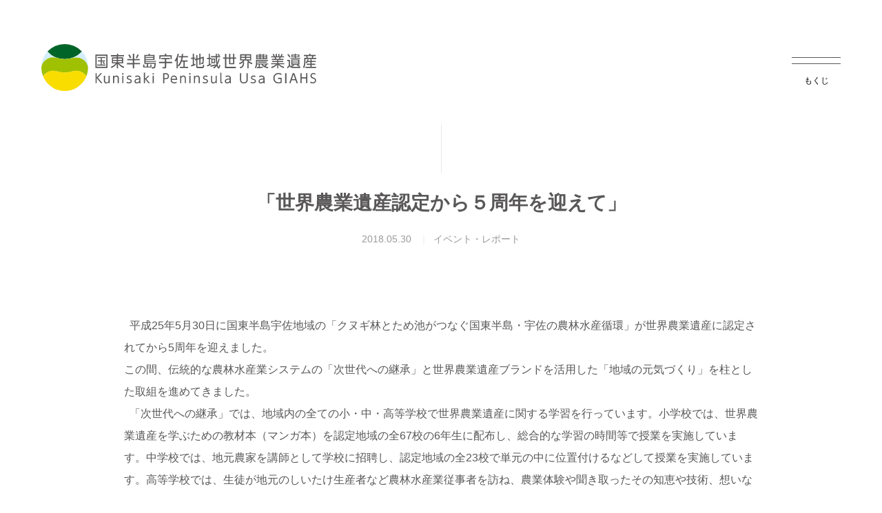

--- FILE ---
content_type: text/html; charset=UTF-8
request_url: https://www.kunisaki-usa-giahs.com/news-column/report/461/
body_size: 10035
content:
<!DOCTYPE html>
<html lang="ja">
<head>
    <meta charset="utf-8">
    <meta name="viewport" content="width=device-width, initial-scale=1.0">
    <meta http-equiv="X-UA-Compatible" content="IE=edge">
    
    <meta name="description" content="">
    <link rel="shortcut icon" href="https://www.kunisaki-usa-giahs.com/wp-content/themes/kpug/favicon.svg" type="image/svg+xml">
    <link href="https://fonts.googleapis.com/css2?family=Noto+Sans+JP:wght@400;500;700&display=swap" rel="preload" as="font">
        <link rel="stylesheet" href="https://www.kunisaki-usa-giahs.com/wp-content/themes/kpug/css/style.css">
    <meta name='robots' content='index, follow, max-image-preview:large, max-snippet:-1, max-video-preview:-1' />

	<!-- This site is optimized with the Yoast SEO plugin v26.0 - https://yoast.com/wordpress/plugins/seo/ -->
	<title>「世界農業遺産認定から５周年を迎えて」 | 世界農業遺産『クヌギ林とため池がつなぐ国東半島・宇佐の農林水産循環』</title>
	<meta name="description" content="「世界農業遺産認定から５周年を迎えて」 に関する記事ページです。2013年5月、国東半島宇佐地域が世界農業遺産に認定されました。世界農業遺産『クヌギ林とため池がつなぐ国東半島・宇佐の農林水産循環』では世界農業遺産に関連する様々な情報を発信しております。" />
	<link rel="canonical" href="https://www.kunisaki-usa-giahs.com/news-column/report/461/" />
	<meta property="og:locale" content="ja_JP" />
	<meta property="og:type" content="article" />
	<meta property="og:title" content="「世界農業遺産認定から５周年を迎えて」 | 世界農業遺産『クヌギ林とため池がつなぐ国東半島・宇佐の農林水産循環』" />
	<meta property="og:description" content="「世界農業遺産認定から５周年を迎えて」 に関する記事ページです。2013年5月、国東半島宇佐地域が世界農業遺産に認定されました。世界農業遺産『クヌギ林とため池がつなぐ国東半島・宇佐の農林水産循環』では世界農業遺産に関連する様々な情報を発信しております。" />
	<meta property="og:url" content="https://www.kunisaki-usa-giahs.com/news-column/report/461/" />
	<meta property="og:site_name" content="世界農業遺産『クヌギ林とため池がつなぐ国東半島・宇佐の農林水産循環』" />
	<meta property="article:modified_time" content="2021-03-25T12:19:03+00:00" />
	<meta name="twitter:card" content="summary_large_image" />
	<script type="application/ld+json" class="yoast-schema-graph">{"@context":"https://schema.org","@graph":[{"@type":"WebPage","@id":"https://www.kunisaki-usa-giahs.com/news-column/report/461/","url":"https://www.kunisaki-usa-giahs.com/news-column/report/461/","name":"「世界農業遺産認定から５周年を迎えて」 | 世界農業遺産『クヌギ林とため池がつなぐ国東半島・宇佐の農林水産循環』","isPartOf":{"@id":"https://www.kunisaki-usa-giahs.com/#website"},"datePublished":"2018-05-30T03:00:47+00:00","dateModified":"2021-03-25T12:19:03+00:00","description":"「世界農業遺産認定から５周年を迎えて」 に関する記事ページです。2013年5月、国東半島宇佐地域が世界農業遺産に認定されました。世界農業遺産『クヌギ林とため池がつなぐ国東半島・宇佐の農林水産循環』では世界農業遺産に関連する様々な情報を発信しております。","breadcrumb":{"@id":"https://www.kunisaki-usa-giahs.com/news-column/report/461/#breadcrumb"},"inLanguage":"ja","potentialAction":[{"@type":"ReadAction","target":["https://www.kunisaki-usa-giahs.com/news-column/report/461/"]}]},{"@type":"BreadcrumbList","@id":"https://www.kunisaki-usa-giahs.com/news-column/report/461/#breadcrumb","itemListElement":[{"@type":"ListItem","position":1,"name":"ニュース・コラム","item":"https://www.kunisaki-usa-giahs.com/news-column/"},{"@type":"ListItem","position":2,"name":"「世界農業遺産認定から５周年を迎えて」"}]},{"@type":"WebSite","@id":"https://www.kunisaki-usa-giahs.com/#website","url":"https://www.kunisaki-usa-giahs.com/","name":"世界農業遺産『クヌギ林とため池がつなぐ国東半島・宇佐の農林水産循環』","description":"Just another WordPress site","potentialAction":[{"@type":"SearchAction","target":{"@type":"EntryPoint","urlTemplate":"https://www.kunisaki-usa-giahs.com/?s={search_term_string}"},"query-input":{"@type":"PropertyValueSpecification","valueRequired":true,"valueName":"search_term_string"}}],"inLanguage":"ja"}]}</script>
	<!-- / Yoast SEO plugin. -->


<link rel="alternate" title="oEmbed (JSON)" type="application/json+oembed" href="https://www.kunisaki-usa-giahs.com/wp-json/oembed/1.0/embed?url=https%3A%2F%2Fwww.kunisaki-usa-giahs.com%2Fnews-column%2Freport%2F461%2F" />
<link rel="alternate" title="oEmbed (XML)" type="text/xml+oembed" href="https://www.kunisaki-usa-giahs.com/wp-json/oembed/1.0/embed?url=https%3A%2F%2Fwww.kunisaki-usa-giahs.com%2Fnews-column%2Freport%2F461%2F&#038;format=xml" />
<style id='wp-img-auto-sizes-contain-inline-css' type='text/css'>
img:is([sizes=auto i],[sizes^="auto," i]){contain-intrinsic-size:3000px 1500px}
/*# sourceURL=wp-img-auto-sizes-contain-inline-css */
</style>
<style id='wp-emoji-styles-inline-css' type='text/css'>

	img.wp-smiley, img.emoji {
		display: inline !important;
		border: none !important;
		box-shadow: none !important;
		height: 1em !important;
		width: 1em !important;
		margin: 0 0.07em !important;
		vertical-align: -0.1em !important;
		background: none !important;
		padding: 0 !important;
	}
/*# sourceURL=wp-emoji-styles-inline-css */
</style>
<style id='wp-block-library-inline-css' type='text/css'>
:root{--wp-block-synced-color:#7a00df;--wp-block-synced-color--rgb:122,0,223;--wp-bound-block-color:var(--wp-block-synced-color);--wp-editor-canvas-background:#ddd;--wp-admin-theme-color:#007cba;--wp-admin-theme-color--rgb:0,124,186;--wp-admin-theme-color-darker-10:#006ba1;--wp-admin-theme-color-darker-10--rgb:0,107,160.5;--wp-admin-theme-color-darker-20:#005a87;--wp-admin-theme-color-darker-20--rgb:0,90,135;--wp-admin-border-width-focus:2px}@media (min-resolution:192dpi){:root{--wp-admin-border-width-focus:1.5px}}.wp-element-button{cursor:pointer}:root .has-very-light-gray-background-color{background-color:#eee}:root .has-very-dark-gray-background-color{background-color:#313131}:root .has-very-light-gray-color{color:#eee}:root .has-very-dark-gray-color{color:#313131}:root .has-vivid-green-cyan-to-vivid-cyan-blue-gradient-background{background:linear-gradient(135deg,#00d084,#0693e3)}:root .has-purple-crush-gradient-background{background:linear-gradient(135deg,#34e2e4,#4721fb 50%,#ab1dfe)}:root .has-hazy-dawn-gradient-background{background:linear-gradient(135deg,#faaca8,#dad0ec)}:root .has-subdued-olive-gradient-background{background:linear-gradient(135deg,#fafae1,#67a671)}:root .has-atomic-cream-gradient-background{background:linear-gradient(135deg,#fdd79a,#004a59)}:root .has-nightshade-gradient-background{background:linear-gradient(135deg,#330968,#31cdcf)}:root .has-midnight-gradient-background{background:linear-gradient(135deg,#020381,#2874fc)}:root{--wp--preset--font-size--normal:16px;--wp--preset--font-size--huge:42px}.has-regular-font-size{font-size:1em}.has-larger-font-size{font-size:2.625em}.has-normal-font-size{font-size:var(--wp--preset--font-size--normal)}.has-huge-font-size{font-size:var(--wp--preset--font-size--huge)}.has-text-align-center{text-align:center}.has-text-align-left{text-align:left}.has-text-align-right{text-align:right}.has-fit-text{white-space:nowrap!important}#end-resizable-editor-section{display:none}.aligncenter{clear:both}.items-justified-left{justify-content:flex-start}.items-justified-center{justify-content:center}.items-justified-right{justify-content:flex-end}.items-justified-space-between{justify-content:space-between}.screen-reader-text{border:0;clip-path:inset(50%);height:1px;margin:-1px;overflow:hidden;padding:0;position:absolute;width:1px;word-wrap:normal!important}.screen-reader-text:focus{background-color:#ddd;clip-path:none;color:#444;display:block;font-size:1em;height:auto;left:5px;line-height:normal;padding:15px 23px 14px;text-decoration:none;top:5px;width:auto;z-index:100000}html :where(.has-border-color){border-style:solid}html :where([style*=border-top-color]){border-top-style:solid}html :where([style*=border-right-color]){border-right-style:solid}html :where([style*=border-bottom-color]){border-bottom-style:solid}html :where([style*=border-left-color]){border-left-style:solid}html :where([style*=border-width]){border-style:solid}html :where([style*=border-top-width]){border-top-style:solid}html :where([style*=border-right-width]){border-right-style:solid}html :where([style*=border-bottom-width]){border-bottom-style:solid}html :where([style*=border-left-width]){border-left-style:solid}html :where(img[class*=wp-image-]){height:auto;max-width:100%}:where(figure){margin:0 0 1em}html :where(.is-position-sticky){--wp-admin--admin-bar--position-offset:var(--wp-admin--admin-bar--height,0px)}@media screen and (max-width:600px){html :where(.is-position-sticky){--wp-admin--admin-bar--position-offset:0px}}
/*wp_block_styles_on_demand_placeholder:6970ac02e2131*/
/*# sourceURL=wp-block-library-inline-css */
</style>
<style id='classic-theme-styles-inline-css' type='text/css'>
/*! This file is auto-generated */
.wp-block-button__link{color:#fff;background-color:#32373c;border-radius:9999px;box-shadow:none;text-decoration:none;padding:calc(.667em + 2px) calc(1.333em + 2px);font-size:1.125em}.wp-block-file__button{background:#32373c;color:#fff;text-decoration:none}
/*# sourceURL=/wp-includes/css/classic-themes.min.css */
</style>
<link rel="https://api.w.org/" href="https://www.kunisaki-usa-giahs.com/wp-json/" /><link rel="alternate" title="JSON" type="application/json" href="https://www.kunisaki-usa-giahs.com/wp-json/wp/v2/news-column/461" />        <script>
        (function(i,s,o,g,r,a,m){i['GoogleAnalyticsObject']=r;i[r]=i[r]||function(){
        (i[r].q=i[r].q||[]).push(arguments)},i[r].l=1*new Date();a=s.createElement(o),
        m=s.getElementsByTagName(o)[0];a.async=1;a.src=g;m.parentNode.insertBefore(a,m)
        })(window,document,'script','https://www.google-analytics.com/analytics.js','ga');

        ga('create', 'UA-88100844-1', 'auto');
        ga('send', 'pageview');

    </script>
    <!-- Global site tag (gtag.js) - Google Analytics -->
    <script async src="https://www.googletagmanager.com/gtag/js?id=G-N01B5Q52GL"></script>
    <script>
    window.dataLayer = window.dataLayer || [];
    function gtag(){dataLayer.push(arguments);}
    gtag('js', new Date());

    gtag('config', 'G-N01B5Q52GL');
    </script>
</head>
<body id="single">
    <header class="header">
        <div class="container header__container">
                            <p class="header__logo">
                    <a class="header__logoLink" href="https://www.kunisaki-usa-giahs.com">
                        <img class="header__logoImg" src="https://www.kunisaki-usa-giahs.com/wp-content/themes/kpug/images/logo_kpug.svg" alt="国東半島宇佐地域世界農業遺産 Kunisaki Peninsula Usa GIAHS">
                        <img class="header__logoImg header__logoImg_id_top" src="https://www.kunisaki-usa-giahs.com/wp-content/themes/kpug/images/logo_kpug_3.svg" alt="国東半島宇佐地域世界農業遺産 Kunisaki Peninsula Usa GIAHS">
                    </a>
                </p>
                        <button class="header__hamburger">
                <div class="header__hamburgerIcon"></div>
                <div class="header__hamburgerText">もくじ</div>
            </button>
            <button class="header__smoothScroll">お知らせ・コラム</button>
            <div class="header__scroll">SCROLL</div>
        </div>
    </header>
    <div class="headerTableOfContents">
        <div class="headerTableOfContents__wrapper">
            <div class="container headerTableOfContents__container">
                <div class="headerTableOfContents__inner">
                    <nav class="headerTableOfContents__nav">
                        <ul class="headerTableOfContents__menu">
                            <li class="headerTableOfContents__menuItem"><a class="headerTableOfContents__menuLink" href="https://www.kunisaki-usa-giahs.com">TOP</a></li>
                            <li class="headerTableOfContents__menuItem"><a class="headerTableOfContents__menuLink" href="https://www.kunisaki-usa-giahs.com/about-giahs/">世界農業遺産とは</a></li>
                            <li class="headerTableOfContents__menuItem">
                                <a class="headerTableOfContents__menuLink" href="https://www.kunisaki-usa-giahs.com/about-area/">国東半島宇佐地域</a>
                                <button class="headerTableOfContents__menuButton"></button>
                                <ul class="headerTableOfContents__menu">
                                    <li class="headerTableOfContents__menuItem"><a class="headerTableOfContents__menuLink" href="https://www.kunisaki-usa-giahs.com/news-column/report/1221/">アクションプラン</a></li>
                                    <li class="headerTableOfContents__menuItem"><a class="headerTableOfContents__menuLink" href="https://www.kunisaki-usa-giahs.com/about-area/history/">認定の経緯</a></li>
                                    <li class="headerTableOfContents__menuItem"><a class="headerTableOfContents__menuLink" href="https://www.kunisaki-usa-giahs.com/news-column/survey/">調査・研究</a></li>
                                                                    </ul>
                            </li>
                            <li class="headerTableOfContents__menuItem">
                                <a class="headerTableOfContents__menuLink" href="https://www.kunisaki-usa-giahs.com/experience/">体験する</a>
                                <button class="headerTableOfContents__menuButton"></button>
                                <ul class="headerTableOfContents__menu">
                                                                            <li class="headerTableOfContents__menuItem"><a class="headerTableOfContents__menuLink" href="https://www.kunisaki-usa-giahs.com/experience/forest/">森体験プラン</a></li>
                                                                            <li class="headerTableOfContents__menuItem"><a class="headerTableOfContents__menuLink" href="https://www.kunisaki-usa-giahs.com/experience/village/">里体験プラン</a></li>
                                                                            <li class="headerTableOfContents__menuItem"><a class="headerTableOfContents__menuLink" href="https://www.kunisaki-usa-giahs.com/experience/sea/">海体験プラン</a></li>
                                                                    </ul>
                            </li>
                            <li class="headerTableOfContents__menuItem"><a class="headerTableOfContents__menuLink" href="https://www.kunisaki-usa-giahs.com/certification/">地域ブランド認証制度</a></li>
                            <li class="headerTableOfContents__menuItem"><a class="headerTableOfContents__menuLink" href="https://www.kunisaki-usa-giahs.com/commodity/">応援商品</a></li>
                            <li class="headerTableOfContents__menuItem">
                                <a class="headerTableOfContents__menuLink" href="https://www.kunisaki-usa-giahs.com/news-column/">お知らせ・コラム</a>
                                <button class="headerTableOfContents__menuButton"></button>
                                <ul class="headerTableOfContents__menu">
                                                                        <li class="headerTableOfContents__menuItem"><a class="headerTableOfContents__menuLink" href="https://www.kunisaki-usa-giahs.com/news-column-category/news/">お知らせ</a></li>
                                                                        <li class="headerTableOfContents__menuItem"><a class="headerTableOfContents__menuLink" href="https://www.kunisaki-usa-giahs.com/news-column-category/report/">イベント・レポート</a></li>
                                                                        <li class="headerTableOfContents__menuItem"><a class="headerTableOfContents__menuLink" href="https://www.kunisaki-usa-giahs.com/news-column-category/meguru/">MEGURU</a></li>
                                                                        <li class="headerTableOfContents__menuItem"><a class="headerTableOfContents__menuLink" href="https://www.kunisaki-usa-giahs.com/news-column-category/survey/">調査・研究</a></li>
                                                                        <li class="headerTableOfContents__menuItem"><a class="headerTableOfContents__menuLink" href="https://www.kunisaki-usa-giahs.com/news-column-category/kikikaki/">高校生「聞き書き」作品集</a></li>
                                                                        <li class="headerTableOfContents__menuItem"><a class="headerTableOfContents__menuLink" href="https://www.kunisaki-usa-giahs.com/news-column-category/meguru/forest/">森</a></li>
                                                                        <li class="headerTableOfContents__menuItem"><a class="headerTableOfContents__menuLink" href="https://www.kunisaki-usa-giahs.com/news-column-category/meguru/sea/">海</a></li>
                                                                        <li class="headerTableOfContents__menuItem"><a class="headerTableOfContents__menuLink" href="https://www.kunisaki-usa-giahs.com/news-column-category/meguru/village/">里</a></li>
                                                                    </ul>
                            </li>
                            <li class="headerTableOfContents__menuItem"><a class="headerTableOfContents__menuLink" href="https://www.kunisaki-usa-giahs.com/gallery/">パンフレット・ギャラリー</a></li>
                            <li class="headerTableOfContents__menuItem"><a class="headerTableOfContents__menuLink" href="https://www.kunisaki-usa-giahs.com/contact/">お問い合わせ</a></li>
                            <li class="headerTableOfContents__menuItem"><a class="headerTableOfContents__menuLink" href="https://www.kunisaki-usa-giahs.com/link/">リンク集</a></li>
                            <li class="headerTableOfContents__menuItem"><a class="headerTableOfContents__menuLink" href="https://www.kunisaki-usa-giahs.com/sitemap/">サイトマップ</a></li>
                            <li class="headerTableOfContents__menuItem"><a class="headerTableOfContents__menuLink" href="https://www.kunisaki-usa-giahs.com/policy/">サイトポリシー</a></li>
                        </ul>
                    </nav>
                    <form action="https://www.kunisaki-usa-giahs.com" method="get">
                        <div class="headerTableOfContents__search">
                            <input class="headerTableOfContents__searchControl" type="text" name="s" placeholder="キーワードを入力してください">
                            <input class="headerTableOfContents__searchSubmit" type="submit" value="">
                        </div>
                    </form>
                    <div class="headerTableOfContents__contents">
                        <div class="headerTableOfContents__langGroup">
                            <select class="headerTableOfContents__langControl" onChange="location.href=value;">
                                <option>Languages</option>
                                <option value="https://www.kunisaki-usa-giahs.com">Japanese</option>
                                <option value="https://www.kunisaki-usa-giahs.com/en/">English</option>
                                <option value="https://www.kunisaki-usa-giahs.com/cn/">Simplified Chinese</option>
                                <option value="https://www.kunisaki-usa-giahs.com/tw/">Traditional Chinese</option>
                                <option value="https://www.kunisaki-usa-giahs.com/kr/">Korean</option>
                            </select>
                        </div>
                        <ul class="headerTableOfContents__sns">
                            <li class="headerTableOfContents__snsItem"><a class="headerTableOfContents__snsLink" href="https://www.facebook.com/kunisakipeninsula.usa.giahs/" target="_blank" rel="noopener"><img class="headerTableOfContents__snsImg" src="https://www.kunisaki-usa-giahs.com/wp-content/themes/kpug/images/icon_facebook.svg" alt="Facebook"></a></li>
                            <li class="headerTableOfContents__snsItem"><a class="headerTableOfContents__snsLink" href="https://www.instagram.com/giahsoita/" target="_blank" rel="noopener"><img class="headerTableOfContents__snsImg" src="https://www.kunisaki-usa-giahs.com/wp-content/themes/kpug/images/icon_instagram.svg" alt="Instagram"></a></li>
                        </ul>
                    </div>
                </div>
                <button class="headerTableOfContents__hamburger">
                    <div class="headerTableOfContents__hamburgerIcon"></div>
                    <div class="headerTableOfContents__hamburgerText">とじる</div>
                </button>
            </div>
        </div>
    </div>
    <main class="main report">
        <div class="container">
            <h1 class="title">
                「世界農業遺産認定から５周年を迎えて」<br>
                <small class="title__others">
                    <time class="title__othersItem" datetime="2018-05-30">2018.05.30</time>
                    <span class="title__othersItem">イベント・レポート</span>
                </small>
            </h1>
                    </div>
        <div class="container container_size_1000">
            <section class="editor">
                <p>&nbsp;&nbsp;平成25年5月30日に国東半島宇佐地域の「クヌギ林とため池がつなぐ国東半島・宇佐の農林水産循環」が世界農業遺産に認定されてから5周年を迎えました。<br />
この間、伝統的な農林水産業システムの「次世代への継承」と世界農業遺産ブランドを活用した「地域の元気づくり」を柱とした取組を進めてきました。<br />
&nbsp;&nbsp;「次世代への継承」では、地域内の全ての小・中・高等学校で世界農業遺産に関する学習を行っています。小学校では、世界農業遺産を学ぶための教材本（マンガ本）を認定地域の全67校の6年生に配布し、総合的な学習の時間等で授業を実施しています。中学校では、地元農家を講師として学校に招聘し、認定地域の全23校で単元の中に位置付けるなどして授業を実施しています。高等学校では、生徒が地元のしいたけ生産者など農林水産業従事者を訪ね、農業体験や聞き取ったその知恵や技術、想いなどを「聞き書き」集としてまとめ、地域内の全生徒に配布しています。<br />
&nbsp;&nbsp;こうした取組により、児童・生徒に対し、着実に世界農業遺産に対する理解の促進と地域への誇りの醸成が図られてきています。彼らがこの地を巣立っていったときでも、この世界農業遺産の価値について語れるように、そして願わくは、将来この地域のさらなる活性化に力を尽くしてくれるように強く願っています。<br />
&nbsp;&nbsp;「地域の元気づくり」では、国東半島宇佐地域世界農業遺産地域ブランド認証制度や、地域で生産される農林水産物や加工品などにシンボルマークの使用を認める応援商品制度による農林水産物のブランド化、環境に配慮して生産された農産物を加工する工場の見学や森の中でのしいたけ収穫など世界農業遺産の体験を組み合わせたバスツアーの実施、世界農業遺産や地域の魅力を説明する「語り部」の育成、地域住民や団体等の世界農業遺産に関連した自主的な活動への支援などを行っています。また、地域の魅力を県内外に伝えるため、県内外でのPRイベントの実施、ホームページやSNSなどにより情報発信を行っています。<br />
&nbsp;&nbsp;こうした取組により、地元の地域おこし団体による自主的なため池等を巡るウォーキングイベントが増え、県内外から多数の方が参加しており、「次回も是非来たい」などの声が寄せられ、地域の活性化に向けた動きも益々盛んになっています。<br />
&nbsp;&nbsp;5周年を迎える今年度は、これまでの取組に加え、農林水産物を活用した新商品開発などを応援するビジネス・アイディアプランコンテストの開催や、世界農業遺産を実際に見て理解してもらうため、クヌギ林やため池、しいたけのほだ場を活用したビュースポットの整備などの取組を進めてまいります。<br />
今後も、伝統的な農林水産業システムの「次世代への継承」と世界農業遺産ブランドを活用した「地域の元気づくり」を目指していきます。</p>
<p>平成30年5月30日</p>
<p style="text-align: right;">国東半島宇佐地域世界農業遺産推進協議会　会長　林 浩昭</p>
            </section>
                            <section class="keyword">
                    <h2 class="keyword__title">キーワード</h2>
                    <ul class="keyword__list">
                    <li class="keyword__item"><a class="keyword__link" href="https://www.kunisaki-usa-giahs.com/tag/%e4%b8%96%e7%95%8c%e8%be%b2%e6%a5%ad%e9%81%ba%e7%94%a3%e8%aa%8d%e5%ae%9a/">#世界農業遺産認定</a></li>                    </ul>
                </section>
                    </div>
                <div class="posts">
            <div class="container posts__container">
                <div class="posts__list">
                    <section class="posts__item">
                        <h2 class="posts__title">その他のイベント・レポート</h2>
                        <div class="cards">
                                                            <article class="cards__item">
                                    <a class="cards__link" href="https://www.kunisaki-usa-giahs.com/news-column/report/3556/">
                                                                                    <figure class="cards__imgWrapper">
                                                <img width="1920" height="2560" src="https://www.kunisaki-usa-giahs.com/wp-content/uploads/2025/09/IMG_2025-09-03-11-03-11-163-scaled.jpg" class="cards__img wp-post-image" alt="" decoding="async" fetchpriority="high" srcset="https://www.kunisaki-usa-giahs.com/wp-content/uploads/2025/09/IMG_2025-09-03-11-03-11-163-scaled.jpg 1920w, https://www.kunisaki-usa-giahs.com/wp-content/uploads/2025/09/IMG_2025-09-03-11-03-11-163-225x300.jpg 225w, https://www.kunisaki-usa-giahs.com/wp-content/uploads/2025/09/IMG_2025-09-03-11-03-11-163-768x1024.jpg 768w, https://www.kunisaki-usa-giahs.com/wp-content/uploads/2025/09/IMG_2025-09-03-11-03-11-163-1152x1536.jpg 1152w, https://www.kunisaki-usa-giahs.com/wp-content/uploads/2025/09/IMG_2025-09-03-11-03-11-163-1536x2048.jpg 1536w" sizes="(max-width: 1920px) 100vw, 1920px" />                                            </figure>
                                                                                <div class="cards__contents">
                                            <p class="cards__others">
                                                <time class="cards__othersItem" datetime="2025-09-10">2025.09.10</time>
                                                <span class="cards__othersItem">イベント・レポート</span>
                                            </p>
                                            <h2 class="cards__title">EXPO2025大阪・関西万博のPRイベントに参加しました！</h2>
                                        </div>
                                    </a>
                                </article>
                                                            <article class="cards__item">
                                    <a class="cards__link" href="https://www.kunisaki-usa-giahs.com/news-column/report/304/">
                                                                                    <figure class="cards__imgWrapper">
                                                <img width="1600" height="1200" src="https://www.kunisaki-usa-giahs.com/wp-content/uploads/2021/03/04_IMG_7937.jpeg" class="cards__img wp-post-image" alt="" decoding="async" srcset="https://www.kunisaki-usa-giahs.com/wp-content/uploads/2021/03/04_IMG_7937.jpeg 1600w, https://www.kunisaki-usa-giahs.com/wp-content/uploads/2021/03/04_IMG_7937-300x225.jpeg 300w, https://www.kunisaki-usa-giahs.com/wp-content/uploads/2021/03/04_IMG_7937-1024x768.jpeg 1024w, https://www.kunisaki-usa-giahs.com/wp-content/uploads/2021/03/04_IMG_7937-768x576.jpeg 768w, https://www.kunisaki-usa-giahs.com/wp-content/uploads/2021/03/04_IMG_7937-1536x1152.jpeg 1536w" sizes="(max-width: 1600px) 100vw, 1600px" />                                            </figure>
                                                                                <div class="cards__contents">
                                            <p class="cards__others">
                                                <time class="cards__othersItem" datetime="2019-06-06">2019.06.06</time>
                                                <span class="cards__othersItem">イベント・レポート</span>
                                            </p>
                                            <h2 class="cards__title">5/27ＮＨＫ福岡「はっけんＴＶ」での世界農業遺産ＰＲ</h2>
                                        </div>
                                    </a>
                                </article>
                                                            <article class="cards__item">
                                    <a class="cards__link" href="https://www.kunisaki-usa-giahs.com/news-column/report/1826/">
                                                                                    <figure class="cards__imgWrapper">
                                                <img width="1478" height="1108" src="https://www.kunisaki-usa-giahs.com/wp-content/uploads/2021/11/IMG_4912.jpg" class="cards__img wp-post-image" alt="" decoding="async" srcset="https://www.kunisaki-usa-giahs.com/wp-content/uploads/2021/11/IMG_4912.jpg 1478w, https://www.kunisaki-usa-giahs.com/wp-content/uploads/2021/11/IMG_4912-300x225.jpg 300w, https://www.kunisaki-usa-giahs.com/wp-content/uploads/2021/11/IMG_4912-1024x768.jpg 1024w, https://www.kunisaki-usa-giahs.com/wp-content/uploads/2021/11/IMG_4912-768x576.jpg 768w" sizes="(max-width: 1478px) 100vw, 1478px" />                                            </figure>
                                                                                <div class="cards__contents">
                                            <p class="cards__others">
                                                <time class="cards__othersItem" datetime="2021-11-12">2021.11.12</time>
                                                <span class="cards__othersItem">イベント・レポート</span>
                                            </p>
                                            <h2 class="cards__title">高校生「聞き書き」第２回研修会を開催しました！</h2>
                                        </div>
                                    </a>
                                </article>
                                                    </div>
                    </section>
                                    </div>
            </div>
        </div>
            </main>
    <footer class="footer">
        <div class="container footer__container">
            <div class="footer__contents">
                <div class="footer__inner">
                    <h1 class="footer__logo"><a class="footer__logoLink" href="https://www.kunisaki-usa-giahs.com"><img class="footer__logoImg footer__logoImg_display_sp" src="https://www.kunisaki-usa-giahs.com/wp-content/themes/kpug/images/logo_kpug.svg" alt="国東半島宇佐地域世界農業遺産 Kunisaki Peninsula Usa GIAHS"><img class="footer__logoImg footer__logoImg_display_pc" src="https://www.kunisaki-usa-giahs.com/wp-content/themes/kpug/images/logo_kpug_2.svg" alt="国東半島宇佐地域世界農業遺産 Kunisaki Peninsula Usa GIAHS"></a></h1>
                    <ul class="footer__menu">
                        <li class="footer__menuItem"><a class="footer__menuLink" href="https://www.kunisaki-usa-giahs.com">TOP</a></li>
                        <li class="footer__menuItem"><a class="footer__menuLink" href="https://www.kunisaki-usa-giahs.com/about-giahs/">世界農業遺産とは</a></li>
                        <li class="footer__menuItem"><a class="footer__menuLink" href="https://www.kunisaki-usa-giahs.com/about-area/">国東半島宇佐地域</a></li>
                        <li class="footer__menuItem"><a class="footer__menuLink" href="https://www.kunisaki-usa-giahs.com/experience/">体験する</a></li>
                        <li class="footer__menuItem"><a class="footer__menuLink" href="https://www.kunisaki-usa-giahs.com/certification/">地域ブランド認証制度</a></li>
                        <li class="footer__menuItem"><a class="footer__menuLink" href="https://www.kunisaki-usa-giahs.com/commodity/">応援商品</a></li>
                        <li class="footer__menuItem"><a class="footer__menuLink" href="https://www.kunisaki-usa-giahs.com/news-column/">お知らせ・コラム</a></li>
                        <li class="footer__menuItem"><a class="footer__menuLink" href="https://www.kunisaki-usa-giahs.com/gallery/">パンフレット・ギャラリー</a></li>
                        <li class="footer__menuItem"><a class="footer__menuLink" href="https://www.kunisaki-usa-giahs.com/contact/">お問い合わせ</a></li>
                        <li class="footer__menuItem"><a class="footer__menuLink" href="https://www.kunisaki-usa-giahs.com/link/">リンク集</a></li>
                        <li class="footer__menuItem"><a class="footer__menuLink" href="https://www.kunisaki-usa-giahs.com/sitemap/">サイトマップ</a></li>
                        <li class="footer__menuItem"><a class="footer__menuLink" href="https://www.kunisaki-usa-giahs.com/policy/">サイトポリシー</a></li>
                    </ul>
                    <ul class="footer__sns">
                        <li class="footer__snsItem"><a class="footer__snsLink" href="https://www.facebook.com/kunisakipeninsula.usa.giahs/" target="_blank" rel="noopener"><img class="footer__snsImg" src="https://www.kunisaki-usa-giahs.com/wp-content/themes/kpug/images/icon_facebook.svg" alt="Facebook"></a></li>
                        <li class="footer__snsItem"><a class="footer__snsLink" href="https://www.instagram.com/giahsoita/" target="_blank" rel="noopener"><img class="footer__snsImg" src="https://www.kunisaki-usa-giahs.com/wp-content/themes/kpug/images/icon_instagram.svg" alt="Instagram"></a></li>
                    </ul>
                </div>
                <iframe class="lazy" data-src="https://www.facebook.com/plugins/page.php?href=https%3A%2F%2Fwww.facebook.com%2Fkunisakipeninsula.usa.giahs%2F&tabs=timeline&width=500&height=600&small_header=false&adapt_container_width=true&hide_cover=false&show_facepile=true&appId" width="500" height="600" style="border:none;overflow:hidden" scrolling="no" frameborder="0" allowfullscreen="true" allow="autoplay; clipboard-write; encrypted-media; picture-in-picture; web-share"></iframe>
            </div>
            <p class="footer__copy"><small class="footer__copySmall">&copy; Kunisaki Preninsula Usa GIAHS. All Rights Reserved.</small></p>
        </div>
    </footer>
    <script src="https://www.kunisaki-usa-giahs.com/wp-content/themes/kpug/js/jquery-3.6.0.min.js"></script>
    <script src="https://www.kunisaki-usa-giahs.com/wp-content/themes/kpug/js/main.js"></script>
<script type="speculationrules">
{"prefetch":[{"source":"document","where":{"and":[{"href_matches":"/*"},{"not":{"href_matches":["/wp-*.php","/wp-admin/*","/wp-content/uploads/*","/wp-content/*","/wp-content/plugins/*","/wp-content/themes/kpug/*","/*\\?(.+)"]}},{"not":{"selector_matches":"a[rel~=\"nofollow\"]"}},{"not":{"selector_matches":".no-prefetch, .no-prefetch a"}}]},"eagerness":"conservative"}]}
</script>
<script id="wp-emoji-settings" type="application/json">
{"baseUrl":"https://s.w.org/images/core/emoji/17.0.2/72x72/","ext":".png","svgUrl":"https://s.w.org/images/core/emoji/17.0.2/svg/","svgExt":".svg","source":{"concatemoji":"https://www.kunisaki-usa-giahs.com/wp-includes/js/wp-emoji-release.min.js?ver=6.9"}}
</script>
<script type="module">
/* <![CDATA[ */
/*! This file is auto-generated */
const a=JSON.parse(document.getElementById("wp-emoji-settings").textContent),o=(window._wpemojiSettings=a,"wpEmojiSettingsSupports"),s=["flag","emoji"];function i(e){try{var t={supportTests:e,timestamp:(new Date).valueOf()};sessionStorage.setItem(o,JSON.stringify(t))}catch(e){}}function c(e,t,n){e.clearRect(0,0,e.canvas.width,e.canvas.height),e.fillText(t,0,0);t=new Uint32Array(e.getImageData(0,0,e.canvas.width,e.canvas.height).data);e.clearRect(0,0,e.canvas.width,e.canvas.height),e.fillText(n,0,0);const a=new Uint32Array(e.getImageData(0,0,e.canvas.width,e.canvas.height).data);return t.every((e,t)=>e===a[t])}function p(e,t){e.clearRect(0,0,e.canvas.width,e.canvas.height),e.fillText(t,0,0);var n=e.getImageData(16,16,1,1);for(let e=0;e<n.data.length;e++)if(0!==n.data[e])return!1;return!0}function u(e,t,n,a){switch(t){case"flag":return n(e,"\ud83c\udff3\ufe0f\u200d\u26a7\ufe0f","\ud83c\udff3\ufe0f\u200b\u26a7\ufe0f")?!1:!n(e,"\ud83c\udde8\ud83c\uddf6","\ud83c\udde8\u200b\ud83c\uddf6")&&!n(e,"\ud83c\udff4\udb40\udc67\udb40\udc62\udb40\udc65\udb40\udc6e\udb40\udc67\udb40\udc7f","\ud83c\udff4\u200b\udb40\udc67\u200b\udb40\udc62\u200b\udb40\udc65\u200b\udb40\udc6e\u200b\udb40\udc67\u200b\udb40\udc7f");case"emoji":return!a(e,"\ud83e\u1fac8")}return!1}function f(e,t,n,a){let r;const o=(r="undefined"!=typeof WorkerGlobalScope&&self instanceof WorkerGlobalScope?new OffscreenCanvas(300,150):document.createElement("canvas")).getContext("2d",{willReadFrequently:!0}),s=(o.textBaseline="top",o.font="600 32px Arial",{});return e.forEach(e=>{s[e]=t(o,e,n,a)}),s}function r(e){var t=document.createElement("script");t.src=e,t.defer=!0,document.head.appendChild(t)}a.supports={everything:!0,everythingExceptFlag:!0},new Promise(t=>{let n=function(){try{var e=JSON.parse(sessionStorage.getItem(o));if("object"==typeof e&&"number"==typeof e.timestamp&&(new Date).valueOf()<e.timestamp+604800&&"object"==typeof e.supportTests)return e.supportTests}catch(e){}return null}();if(!n){if("undefined"!=typeof Worker&&"undefined"!=typeof OffscreenCanvas&&"undefined"!=typeof URL&&URL.createObjectURL&&"undefined"!=typeof Blob)try{var e="postMessage("+f.toString()+"("+[JSON.stringify(s),u.toString(),c.toString(),p.toString()].join(",")+"));",a=new Blob([e],{type:"text/javascript"});const r=new Worker(URL.createObjectURL(a),{name:"wpTestEmojiSupports"});return void(r.onmessage=e=>{i(n=e.data),r.terminate(),t(n)})}catch(e){}i(n=f(s,u,c,p))}t(n)}).then(e=>{for(const n in e)a.supports[n]=e[n],a.supports.everything=a.supports.everything&&a.supports[n],"flag"!==n&&(a.supports.everythingExceptFlag=a.supports.everythingExceptFlag&&a.supports[n]);var t;a.supports.everythingExceptFlag=a.supports.everythingExceptFlag&&!a.supports.flag,a.supports.everything||((t=a.source||{}).concatemoji?r(t.concatemoji):t.wpemoji&&t.twemoji&&(r(t.twemoji),r(t.wpemoji)))});
//# sourceURL=https://www.kunisaki-usa-giahs.com/wp-includes/js/wp-emoji-loader.min.js
/* ]]> */
</script>
</body>
</html>


--- FILE ---
content_type: text/css
request_url: https://www.kunisaki-usa-giahs.com/wp-content/themes/kpug/css/style.css
body_size: 29238
content:
@charset "UTF-8";
/*
	HTML5 Reset :: style.css
	----------------------------------------------------------
	We have learned much from/been inspired by/taken code where offered from:

	Eric Meyer					:: http://meyerweb.com
	HTML5 Doctor				:: http://html5doctor.com
	and the HTML5 Boilerplate	:: http://html5boilerplate.com

-------------------------------------------------------------------------------*/
/* Let's default this puppy out
-------------------------------------------------------------------------------*/
html, body, body div, span, object, iframe, h1, h2, h3, h4, h5, h6, p, blockquote, pre, abbr, address, cite, code, del, dfn, em, img, ins, kbd, q, samp, small, strong, sub, sup, var, b, i, dl, dt, dd, ol, ul, li, fieldset, form, label, legend, table, caption, tbody, tfoot, thead, tr, th, td, article, aside, figure, footer, header, menu, nav, section, time, mark, audio, video, details, summary {
  margin: 0;
  padding: 0;
  border: 0;
  font-size: 100%;
  font-weight: normal;
  vertical-align: baseline;
  background: transparent;
}

article, aside, figure, footer, header, nav, section, details, summary {
  display: block;
}

/* Handle box-sizing while better addressing child elements:
   http://css-tricks.com/inheriting-box-sizing-probably-slightly-better-best-practice/ */
html {
  -webkit-box-sizing: border-box;
          box-sizing: border-box;
}

*,
*:before,
*:after {
  -webkit-box-sizing: inherit;
          box-sizing: inherit;
}

/* consider resetting the default cursor: https://gist.github.com/murtaugh/5247154 */
/* Responsive images and other embedded objects */
/* if you don't have full control over `img` tags (if you have to overcome attributes), consider adding height: auto */
img,
object,
embed {
  max-width: 100%;
}

/*
   Note: keeping IMG here will cause problems if you're using foreground images as sprites.
	In fact, it *will* cause problems with Google Maps' controls at small size.
	If this is the case for you, try uncommenting the following:

#map img {
		max-width: none;
}
*/
/* force a vertical scrollbar to prevent a jumpy page */
html {
  overflow-y: scroll;
}

/* we use a lot of ULs that aren't bulleted.
	you'll have to restore the bullets within content,
	which is fine because they're probably customized anyway */
ul {
  list-style: none;
}

blockquote, q {
  quotes: none;
}

blockquote:before,
blockquote:after,
q:before,
q:after {
  content: "";
  content: none;
}

a {
  margin: 0;
  padding: 0;
  font-size: 100%;
  vertical-align: baseline;
  background: transparent;
}

del {
  text-decoration: line-through;
}

abbr[title], dfn[title] {
  border-bottom: 1px dotted #000;
  cursor: help;
}

/* tables still need cellspacing="0" in the markup */
table {
  border-collapse: collapse;
  border-spacing: 0;
}

th {
  font-weight: bold;
  vertical-align: bottom;
}

td {
  font-weight: normal;
  vertical-align: top;
}

hr {
  display: block;
  height: 1px;
  border: 0;
  border-top: 1px solid #ccc;
  margin: 1em 0;
  padding: 0;
}

input, select {
  vertical-align: middle;
}

pre {
  white-space: pre;
  /* CSS2 */
  white-space: pre-wrap;
  /* CSS 2.1 */
  white-space: pre-line;
  /* CSS 3 (and 2.1 as well, actually) */
  word-wrap: break-word;
  /* IE */
}

input[type=radio] {
  vertical-align: text-bottom;
}

input[type=checkbox] {
  vertical-align: bottom;
}

.ie7 input[type=checkbox] {
  vertical-align: baseline;
}

.ie6 input {
  vertical-align: text-bottom;
}

select, input, textarea {
  font: 99% sans-serif;
}

table {
  font-size: inherit;
  font: 100%;
}

small {
  font-size: 85%;
}

strong {
  font-weight: bold;
}

td, td img {
  vertical-align: top;
}

/* Make sure sup and sub don't mess with your line-heights http://gist.github.com/413930 */
sub, sup {
  font-size: 75%;
  line-height: 0;
  position: relative;
}

sup {
  top: -0.5em;
}

sub {
  bottom: -0.25em;
}

/* standardize any monospaced elements */
pre, code, kbd, samp {
  font-family: monospace, sans-serif;
}

/* hand cursor on clickable elements */
.clickable,
label,
input[type=button],
input[type=submit],
input[type=file],
button {
  cursor: pointer;
}

/* Webkit browsers add a 2px margin outside the chrome of form elements */
button, input, select, textarea {
  margin: 0;
}

/* make buttons play nice in IE */
button,
input[type=button] {
  width: auto;
  overflow: visible;
}

/* scale images in IE7 more attractively */
.ie7 img {
  -ms-interpolation-mode: bicubic;
}

/* prevent BG image flicker upon hover
   (commented out as usage is rare, and the filter syntax messes with some pre-processors)
.ie6 html {filter: expression(document.execCommand("BackgroundImageCache", false, true));}
*/
/* let's clear some floats */
.clearfix:before, .clearfix:after {
  content: " ";
  display: block;
  height: 0;
  overflow: hidden;
}

.clearfix:after {
  clear: both;
}

.clearfix {
  zoom: 1;
}

/* Slider */
.slick-slider {
  position: relative;
  display: block;
  -webkit-box-sizing: border-box;
          box-sizing: border-box;
  -webkit-touch-callout: none;
  -webkit-user-select: none;
  -moz-user-select: none;
  -ms-user-select: none;
  user-select: none;
  -ms-touch-action: pan-y;
  touch-action: pan-y;
  -webkit-tap-highlight-color: transparent;
}

.slick-list {
  position: relative;
  overflow: hidden;
  display: block;
  margin: 0;
  padding: 0;
}
.slick-list:focus {
  outline: none;
}
.slick-list.dragging {
  cursor: pointer;
  cursor: hand;
}

.slick-slider .slick-track,
.slick-slider .slick-list {
  -webkit-transform: translate3d(0, 0, 0);
  transform: translate3d(0, 0, 0);
}

.slick-track {
  position: relative;
  left: 0;
  top: 0;
  display: block;
  margin-left: auto;
  margin-right: auto;
}
.slick-track:before, .slick-track:after {
  content: "";
  display: table;
}
.slick-track:after {
  clear: both;
}
.slick-loading .slick-track {
  visibility: hidden;
}

.slick-slide {
  float: left;
  height: 100%;
  min-height: 1px;
  display: none;
}
[dir=rtl] .slick-slide {
  float: right;
}
.slick-slide img {
  display: block;
}
.slick-slide.slick-loading img {
  display: none;
}
.slick-slide.dragging img {
  pointer-events: none;
}
.slick-initialized .slick-slide {
  display: block;
}
.slick-loading .slick-slide {
  visibility: hidden;
}
.slick-vertical .slick-slide {
  display: block;
  height: auto;
  border: 1px solid transparent;
}

.slick-arrow.slick-hidden {
  display: none;
}

/* Shadowbox */
#sb-title-inner, #sb-info-inner, #sb-loading-inner, div.sb-message {
  font-family: "HelveticaNeue-Light", "Helvetica Neue", Helvetica, Arial, sans-serif;
  font-weight: 200;
  color: #fff;
}

#sb-container {
  position: fixed;
  margin: 0;
  padding: 0;
  top: 0;
  left: 0;
  z-index: 999;
  text-align: left;
  visibility: hidden;
  display: none;
}

#sb-overlay {
  position: relative;
  height: 100%;
  width: 100%;
}

#sb-wrapper {
  position: absolute;
  visibility: hidden;
  width: 100px;
}

#sb-wrapper-inner {
  position: relative;
  border: 1px solid #303030;
  overflow: hidden;
  height: 100px;
}

#sb-body {
  position: relative;
  height: 100%;
}

#sb-body-inner {
  position: absolute;
  height: 100%;
  width: 100%;
}

#sb-player.html {
  height: 100%;
  overflow: auto;
}

#sb-body img {
  border: none;
}

#sb-loading {
  position: relative;
  height: 100%;
}

#sb-loading-inner {
  position: absolute;
  font-size: 14px;
  line-height: 24px;
  height: 24px;
  top: 50%;
  margin-top: -12px;
  width: 100%;
  text-align: center;
}

#sb-loading-inner span {
  background: url(../images/shadowbox/loading.gif) no-repeat;
  padding-left: 34px;
  display: inline-block;
}

#sb-body, #sb-loading {
  background-color: #060606;
}

#sb-title, #sb-info {
  position: relative;
  margin: 0;
  padding: 0;
  overflow: hidden;
}

#sb-title, #sb-title-inner {
  height: 26px;
  line-height: 26px;
}

#sb-title-inner {
  font-size: 16px;
}

#sb-info, #sb-info-inner {
  height: 20px;
  line-height: 20px;
}

#sb-info-inner {
  font-size: 12px;
}

#sb-nav {
  float: right;
  height: 16px;
  padding: 2px 0;
  width: 45%;
}

#sb-nav a {
  display: block;
  float: right;
  height: 16px;
  width: 16px;
  margin-left: 3px;
  cursor: pointer;
  background-repeat: no-repeat;
}

#sb-nav-close {
  background-image: url(../images/shadowbox/close.png);
}

#sb-nav-next {
  background-image: url(../images/shadowbox/next.png);
}

#sb-nav-previous {
  background-image: url(../images/shadowbox/previous.png);
}

#sb-nav-play {
  background-image: url(../images/shadowbox/play.png);
}

#sb-nav-pause {
  background-image: url(../images/shadowbox/pause.png);
}

#sb-counter {
  float: left;
  width: 45%;
}

#sb-counter a {
  padding: 0 4px 0 0;
  text-decoration: none;
  cursor: pointer;
  color: #fff;
}

#sb-counter a.sb-counter-current {
  text-decoration: underline;
}

div.sb-message {
  font-size: 12px;
  padding: 10px;
  text-align: center;
}

div.sb-message a:link, div.sb-message a:visited {
  color: #fff;
  text-decoration: underline;
}

body {
  background-color: #fff;
  color: #595757;
  font-family: -apple-system, BlinkMacSystemFont, Roboto, "Helvetica Neue", HelveticaNeue, "游ゴシック体", YuGothic, "游ゴシック Medium", "Yu Gothic Medium", "游ゴシック", "Yu Gothic", "Sogoe UI", Verdana, "メイリオ", Meiryo, sans-serif;
  font-family: "Noto Sans JP", sans-serif;
  font-size: 16px;
  line-height: 2;
}
@media screen and (max-width: 768px) {
  body {
    font-size: 14px;
    min-width: 320px;
    overflow: auto;
  }
}

a {
  color: inherit;
  text-decoration: none;
}

img {
  display: block;
  width: 100%;
}

.container {
  margin: 0 auto;
  max-width: 1280px;
  padding: 0 40px;
  width: 100%;
}
@media screen and (max-width: 768px) {
  .container {
    padding: 0 20px;
  }
}
.container_size_1000 {
  max-width: 1000px;
}

.main {
  display: block;
}
@media screen and (max-width: 768px) {
  .main {
    padding-top: 64px;
  }
}

.header {
  background-color: #fff;
  padding: 64.1785px 0 48.94px;
  position: relative;
  z-index: 10000;
}
@media screen and (max-width: 768px) {
  .header {
    height: 64px;
    left: 0;
    padding: 0;
    position: fixed;
    top: 0;
    width: 100%;
  }
}
.header__container {
  -webkit-box-align: center;
  -webkit-align-items: center;
      -ms-flex-align: center;
          align-items: center;
  display: -webkit-box;
  display: -webkit-flex;
  display: -ms-flexbox;
  display: flex;
  -webkit-box-pack: justify;
  -webkit-justify-content: space-between;
      -ms-flex-pack: justify;
          justify-content: space-between;
  max-width: none;
  padding: 0 60px;
}
@media screen and (max-width: 768px) {
  .header__container {
    height: 100%;
    padding: 0 20px;
  }
}
.header__logoImg {
  height: 67.8948px;
  max-width: none;
  width: auto;
}
@media screen and (max-width: 768px) {
  .header__logoImg {
    height: 38.9672px;
  }
}
.header__logoImg_id_top {
  display: none;
}
.header__hamburger {
  -webkit-appearance: none;
     -moz-appearance: none;
          appearance: none;
  background-color: transparent;
  border: none;
  padding: 0;
  position: absolute;
  right: 60px;
  top: 82.5px;
}
@media screen and (max-width: 768px) {
  .header__hamburger {
    right: 20px;
    top: 21.5px;
  }
}
.header__hamburgerIcon {
  height: 10px;
  margin-bottom: 11px;
  position: relative;
  width: 71px;
}
@media screen and (max-width: 768px) {
  .header__hamburgerIcon {
    margin-bottom: 4.5px;
    width: 47px;
  }
}
.header__hamburgerIcon::before, .header__hamburgerIcon::after {
  background-color: #595757;
  content: "";
  height: 1px;
  left: 0;
  position: absolute;
  top: 0;
  width: inherit;
}
.header__hamburgerIcon::after {
  bottom: 0;
  top: auto;
}
.header__hamburgerText {
  font-size: 12px;
  line-height: 2.1666666667;
  text-align: center;
}
@media screen and (max-width: 768px) {
  .header__hamburgerText {
    font-size: 10px;
    line-height: 2.6;
  }
}
.header__smoothScroll, .header__scroll {
  display: none;
}

.headerTableOfContents {
  background-color: #fff;
  display: none;
  height: 100%;
  left: 0;
  overflow: auto;
  position: fixed;
  top: 0;
  width: 100%;
  z-index: 10000;
}
.headerTableOfContents__container {
  height: inherit;
  max-width: none;
  padding: 181px 40px 129.5px;
}
@media screen and (max-width: 768px) {
  .headerTableOfContents__container {
    padding: 80px 20px 60.5px;
  }
}
.headerTableOfContents__inner {
  margin: 0 auto;
  max-width: 500px;
  width: 100%;
}
.headerTableOfContents__nav {
  margin-bottom: 50px;
}
.headerTableOfContents__menu {
  display: block;
  font-size: 18px;
  line-height: 2;
}
@media screen and (max-width: 768px) {
  .headerTableOfContents__menu {
    font-size: 16px;
  }
}
.headerTableOfContents__menuItem .headerTableOfContents__menu {
  display: none;
  padding-left: 1em;
}
.headerTableOfContents__menuItem {
  position: relative;
}
.headerTableOfContents__menuLink {
  border-bottom: 1px solid #e6e6e6;
  border-top: 1px solid transparent;
  display: block;
  padding: 16px 0;
}
.headerTableOfContents__menuButton {
  -webkit-appearance: none;
     -moz-appearance: none;
          appearance: none;
  background: transparent;
  border: none;
  font-size: inherit;
  height: 2em;
  padding: 0;
  position: absolute;
  right: 0;
  top: 17px;
  width: 2em;
}
.headerTableOfContents__menuButton::before {
  border-bottom: 1px solid #595757;
  border-right: 1px solid #595757;
  bottom: 0;
  content: "";
  height: 9.8995px;
  left: 0;
  margin: auto;
  position: absolute;
  right: 0;
  top: 0;
  -webkit-transition: 300ms;
  transition: 300ms;
  -webkit-transform: translateY(-25%) rotate(45deg);
          transform: translateY(-25%) rotate(45deg);
  width: 9.8995px;
}
.headerTableOfContents__menuButton_state_active::before {
  -webkit-transform: translateY(25%) rotate(225deg);
          transform: translateY(25%) rotate(225deg);
}
.headerTableOfContents__search {
  margin-bottom: 36px;
  position: relative;
}
@media screen and (max-width: 768px) {
  .headerTableOfContents__search {
    margin-bottom: 28px;
    text-align: center;
  }
}
.headerTableOfContents__searchControl {
  -webkit-appearance: none;
     -moz-appearance: none;
          appearance: none;
  border: 1px solid #e6e6e6;
  border-radius: 10px;
  color: inherit;
  font-size: 100%;
  height: 56px;
  padding: 0 20px 0 50px;
  width: 100%;
}
@media screen and (max-width: 768px) {
  .headerTableOfContents__searchControl {
    height: 44px;
  }
}
.headerTableOfContents__searchControl::-webkit-input-placeholder {
  color: #b3b3b3;
  font-size: 14px;
}
.headerTableOfContents__searchControl::-moz-placeholder {
  color: #b3b3b3;
  font-size: 14px;
}
.headerTableOfContents__searchControl:-ms-input-placeholder {
  color: #b3b3b3;
  font-size: 14px;
}
.headerTableOfContents__searchControl::-ms-input-placeholder {
  color: #b3b3b3;
  font-size: 14px;
}
.headerTableOfContents__searchControl::placeholder {
  color: #b3b3b3;
  font-size: 14px;
}
.headerTableOfContents__searchSubmit {
  -webkit-appearance: none;
     -moz-appearance: none;
          appearance: none;
  background: center left 19px/19.5px auto url(../images/icon_search.svg) no-repeat;
  border: none;
  left: 0;
  height: 56px;
  position: absolute;
  top: 0;
  width: 56px;
}
@media screen and (max-width: 768px) {
  .headerTableOfContents__searchSubmit {
    height: 44px;
    width: 44px;
  }
}
.headerTableOfContents__searchSubmit:focus {
  outline: none;
}
.headerTableOfContents__contents {
  -webkit-box-align: center;
  -webkit-align-items: center;
      -ms-flex-align: center;
          align-items: center;
  display: -webkit-box;
  display: -webkit-flex;
  display: -ms-flexbox;
  display: flex;
  -webkit-box-pack: justify;
  -webkit-justify-content: space-between;
      -ms-flex-pack: justify;
          justify-content: space-between;
}
.headerTableOfContents__langGroup {
  background: center right 23px/7.11px auto url(../images/icon_select.svg) no-repeat;
  border: 1px solid #e6e6e6;
  border-radius: 10px;
  -webkit-box-flex: 1;
  -webkit-flex: auto;
      -ms-flex: auto;
          flex: auto;
  height: 56px;
  margin-right: 32px;
}
@media screen and (max-width: 768px) {
  .headerTableOfContents__langGroup {
    height: 44px;
  }
}
.headerTableOfContents__langControl {
  -webkit-appearance: none;
     -moz-appearance: none;
          appearance: none;
  background: transparent;
  border: none;
  border-radius: inherit;
  color: inherit;
  font-size: 100%;
  height: 100%;
  padding: 0 40px 0 20px;
  position: relative;
  width: 100%;
  z-index: 10;
}
.headerTableOfContents__langControl::-ms-expand {
  display: none;
}
.headerTableOfContents__sns {
  -webkit-box-align: center;
  -webkit-align-items: center;
      -ms-flex-align: center;
          align-items: center;
  display: -webkit-box;
  display: -webkit-flex;
  display: -ms-flexbox;
  display: flex;
  -webkit-box-flex: 0;
  -webkit-flex: none;
      -ms-flex: none;
          flex: none;
  -webkit-box-pack: start;
  -webkit-justify-content: flex-start;
      -ms-flex-pack: start;
          justify-content: flex-start;
  margin: 0 -16px;
}
@media screen and (max-width: 768px) {
  .headerTableOfContents__sns {
    -webkit-box-pack: center;
    -webkit-justify-content: center;
        -ms-flex-pack: center;
            justify-content: center;
    margin: 0 -10.5px;
  }
}
.headerTableOfContents__snsItem {
  -webkit-box-flex: 0;
  -webkit-flex: none;
      -ms-flex: none;
          flex: none;
  padding: 0 16px;
}
@media screen and (max-width: 768px) {
  .headerTableOfContents__snsItem {
    padding: 0 10.5px;
  }
}
.headerTableOfContents__snsImg {
  width: 40px;
}
@media screen and (max-width: 768px) {
  .headerTableOfContents__snsImg {
    width: 30px;
  }
}
.headerTableOfContents__hamburger {
  -webkit-appearance: none;
     -moz-appearance: none;
          appearance: none;
  background-color: transparent;
  border: none;
  padding: 0;
  position: absolute;
  right: 60px;
  top: 82.5px;
}
@media screen and (max-width: 768px) {
  .headerTableOfContents__hamburger {
    right: 20px;
    top: 21.5px;
  }
}
.headerTableOfContents__hamburgerIcon {
  height: 10px;
  margin-bottom: 11px;
  position: relative;
  width: 71px;
}
@media screen and (max-width: 768px) {
  .headerTableOfContents__hamburgerIcon {
    margin-bottom: 4.5px;
    width: 47px;
  }
}
.headerTableOfContents__hamburgerIcon::before, .headerTableOfContents__hamburgerIcon::after {
  background-color: #595757;
  bottom: 0;
  content: "";
  height: 1px;
  left: 0;
  margin: auto;
  position: absolute;
  top: 0;
  -webkit-transform: rotate(15deg);
          transform: rotate(15deg);
  width: inherit;
}
.headerTableOfContents__hamburgerIcon::after {
  -webkit-transform: rotate(345deg);
          transform: rotate(345deg);
}
.headerTableOfContents__hamburgerText {
  font-size: 12px;
  line-height: 2.1666666667;
  text-align: center;
}
@media screen and (max-width: 768px) {
  .headerTableOfContents__hamburgerText {
    font-size: 10px;
    line-height: 2.6;
  }
}

.footer {
  padding: 130px 0 114px;
  position: relative;
}
@media screen and (max-width: 768px) {
  .footer {
    padding: 30px 0 35px;
  }
}
.footer::before {
  background-color: #e6e6e6;
  content: "";
  height: 1px;
  left: 0;
  margin: 0 auto;
  position: absolute;
  right: 0;
  top: 0;
  width: calc(100% - 120px);
}
@media screen and (max-width: 768px) {
  .footer::before {
    width: calc(100% - 40px);
  }
}
.footer__contents {
  -webkit-box-align: start;
  -webkit-align-items: flex-start;
      -ms-flex-align: start;
          align-items: flex-start;
  display: -webkit-box;
  display: -webkit-flex;
  display: -ms-flexbox;
  display: flex;
  -webkit-flex-wrap: wrap;
      -ms-flex-wrap: wrap;
          flex-wrap: wrap;
  -webkit-box-pack: justify;
  -webkit-justify-content: space-between;
      -ms-flex-pack: justify;
          justify-content: space-between;
  margin-bottom: 19px;
}
@media screen and (max-width: 768px) {
  .footer__contents {
    display: block;
    margin-bottom: 25px;
  }
}
.footer__inner {
  -webkit-box-flex: 0;
  -webkit-flex: none;
      -ms-flex: none;
          flex: none;
  margin-bottom: 30px;
  padding-right: 30px;
}
@media screen and (max-width: 768px) {
  .footer__inner {
    -webkit-box-align: center;
    -webkit-align-items: center;
        -ms-flex-align: center;
            align-items: center;
    display: -webkit-box;
    display: -webkit-flex;
    display: -ms-flexbox;
    display: flex;
    -webkit-box-orient: vertical;
    -webkit-box-direction: normal;
    -webkit-flex-direction: column;
        -ms-flex-direction: column;
            flex-direction: column;
    -webkit-box-pack: start;
    -webkit-justify-content: flex-start;
        -ms-flex-pack: start;
            justify-content: flex-start;
    margin-bottom: 0;
    padding-right: 0;
  }
}
.footer__inner + iframe {
  -webkit-box-flex: 0;
  -webkit-flex: none;
      -ms-flex: none;
          flex: none;
}
@media screen and (max-width: 768px) {
  .footer__inner + iframe {
    display: none;
  }
}
.footer__logo {
  margin: 5px 0 55px;
}
@media screen and (max-width: 768px) {
  .footer__logo {
    -webkit-box-flex: 0;
    -webkit-flex: none;
        -ms-flex: none;
            flex: none;
    margin: 0 0 21px;
  }
}
.footer__logoImg {
  height: 47.2693px;
  width: auto;
}
@media screen and (max-width: 768px) {
  .footer__logoImg {
    height: 38.9672px;
  }
}
.footer__logoImg_display_pc {
  display: block;
}
@media screen and (max-width: 768px) {
  .footer__logoImg_display_pc {
    display: none;
  }
}
.footer__logoImg_display_sp {
  display: none;
}
@media screen and (max-width: 768px) {
  .footer__logoImg_display_sp {
    display: block;
  }
}
.footer__menu {
  display: -webkit-box;
  display: -webkit-flex;
  display: -ms-flexbox;
  display: flex;
  -webkit-flex-wrap: wrap;
      -ms-flex-wrap: wrap;
          flex-wrap: wrap;
  font-size: 18px;
  -webkit-box-pack: start;
  -webkit-justify-content: flex-start;
      -ms-flex-pack: start;
          justify-content: flex-start;
  line-height: 2;
  width: 30em;
}
@media screen and (max-width: 768px) {
  .footer__menu {
    display: none;
  }
}
.footer__menuItem {
  -webkit-box-flex: 0;
  -webkit-flex: none;
      -ms-flex: none;
          flex: none;
  margin-bottom: 36px;
  width: 16em;
}
.footer__menuItem:nth-child(even) {
  width: 14em;
}
.footer__sns {
  -webkit-box-align: center;
  -webkit-align-items: center;
      -ms-flex-align: center;
          align-items: center;
  display: -webkit-box;
  display: -webkit-flex;
  display: -ms-flexbox;
  display: flex;
  -webkit-box-pack: start;
  -webkit-justify-content: flex-start;
      -ms-flex-pack: start;
          justify-content: flex-start;
  margin: 0 -16px;
}
@media screen and (max-width: 768px) {
  .footer__sns {
    -webkit-box-flex: 0;
    -webkit-flex: none;
        -ms-flex: none;
            flex: none;
    margin: 0 -10.5px;
  }
}
.footer__snsItem {
  -webkit-box-flex: 0;
  -webkit-flex: none;
      -ms-flex: none;
          flex: none;
  padding: 0 16px;
}
@media screen and (max-width: 768px) {
  .footer__snsItem {
    padding: 0 10.5px;
  }
}
.footer__snsImg {
  width: 40px;
}
@media screen and (max-width: 768px) {
  .footer__snsImg {
    width: 30px;
  }
}
.footer__copy {
  font-size: 12px;
  line-height: 2;
}
@media screen and (max-width: 768px) {
  .footer__copy {
    font-size: 10px;
    text-align: center;
  }
}
.footer__copySmall {
  font-size: 100%;
}

.title {
  font-size: 22px;
  line-height: 2;
  margin-bottom: 90px;
  position: relative;
  padding-top: 90px;
  text-align: center;
}
@media screen and (max-width: 768px) {
  .title {
    font-size: 20px;
    margin-bottom: 20px;
    padding-top: 0;
  }
}
.title::before {
  background-color: #e6e6e6;
  content: "";
  height: 70px;
  left: 0;
  margin: 0 auto;
  position: absolute;
  right: 0;
  top: 0;
  width: 1px;
}
@media screen and (max-width: 768px) {
  .title::before {
    content: none;
  }
}
.title__em {
  color: #e6e6e6;
  font-size: 60px;
  font-style: normal;
  line-height: 1;
}
@media screen and (max-width: 768px) {
  .title__em {
    font-size: 38.49px;
  }
}
.title__others {
  color: #999999;
  font-size: 14px;
  line-height: 2;
}
@media screen and (max-width: 768px) {
  .title__others {
    font-size: 12px;
  }
}
.title__othersItem {
  display: inline;
}
@media screen and (max-width: 768px) {
  .title__othersItem {
    display: block;
  }
}
.title__othersItem:not(:first-child)::before {
  color: #e6e6e6;
  content: "｜";
  margin: 0 0.5em;
}
@media screen and (max-width: 768px) {
  .title__othersItem:not(:first-child)::before {
    content: none;
  }
}

.category {
  background-color: #f2f2f2;
  margin-bottom: 100px;
  padding: 50px;
}
@media screen and (max-width: 768px) {
  .category {
    margin-bottom: 36px;
    padding: 25px;
  }
}
.category__list {
  -webkit-box-align: normal;
  -webkit-align-items: normal;
      -ms-flex-align: normal;
          align-items: normal;
  display: -webkit-box;
  display: -webkit-flex;
  display: -ms-flexbox;
  display: flex;
  -webkit-flex-wrap: wrap;
      -ms-flex-wrap: wrap;
          flex-wrap: wrap;
  -webkit-box-pack: start;
  -webkit-justify-content: flex-start;
      -ms-flex-pack: start;
          justify-content: flex-start;
  margin: 0 -10px -30px;
}
@media screen and (max-width: 768px) {
  .category__list {
    margin: 0 -5px -15px;
  }
}
.category__item {
  -webkit-box-flex: 0;
  -webkit-flex: none;
      -ms-flex: none;
          flex: none;
  font-size: 16px;
  line-height: 2;
  margin-bottom: 30px;
  padding: 0 10px;
  width: 25%;
}
@media screen and (max-width: 1024px) {
  .category__item {
    width: 33.3333333333%;
  }
}
@media screen and (max-width: 768px) {
  .category__item {
    font-size: 14px;
    margin-bottom: 15px;
    padding: 0 5px;
    width: 50%;
  }
}
@media screen and (max-width: 425px) {
  .category__item {
    width: 100%;
  }
}
.category__item_col_3 {
  width: 33.333%;
}
@media screen and (max-width: 425px) {
  .category__item_col_3 {
    width: 100%;
  }
}
.category__link {
  -webkit-box-align: center;
  -webkit-align-items: center;
      -ms-flex-align: center;
          align-items: center;
  background-color: #fff;
  display: -webkit-box;
  display: -webkit-flex;
  display: -ms-flexbox;
  display: flex;
  height: 100%;
  -webkit-box-pack: start;
  -webkit-justify-content: flex-start;
      -ms-flex-pack: start;
          justify-content: flex-start;
  padding: 14px 36px 14px 24px;
  position: relative;
}
@media screen and (max-width: 768px) {
  .category__link {
    padding: 8px 36px 8px 24px;
  }
}
.category__link::after {
  border-right: 1px solid #595757;
  border-top: 1px solid #595757;
  bottom: 0;
  content: "";
  height: 9px;
  margin: auto 0;
  position: absolute;
  right: 20px;
  top: 0;
  -webkit-transform: rotate(45deg);
          transform: rotate(45deg);
  width: 9px;
}

.cards {
  -webkit-box-align: start;
  -webkit-align-items: flex-start;
      -ms-flex-align: start;
          align-items: flex-start;
  display: -webkit-box;
  display: -webkit-flex;
  display: -ms-flexbox;
  display: flex;
  -webkit-flex-wrap: wrap;
      -ms-flex-wrap: wrap;
          flex-wrap: wrap;
  -webkit-box-pack: start;
  -webkit-justify-content: flex-start;
      -ms-flex-pack: start;
          justify-content: flex-start;
  margin: 0 -18px 108px;
}
@media screen and (max-width: 768px) {
  .cards {
    margin: 0 0 36px;
  }
}
@media screen and (max-width: 768px) {
  .cards_type_vt .cards__item {
    -webkit-flex-wrap: wrap;
        -ms-flex-wrap: wrap;
            flex-wrap: wrap;
  }
}
@media screen and (max-width: 768px) {
  .cards_type_vt .cards__imgWrapper {
    width: 100%;
    height: 60vw;
    margin-bottom: 12px !important;
  }
}
@media screen and (max-width: 768px) {
  .cards_type_vt .cards__contents {
    margin-left: 0;
  }
}
.cards__item {
  -webkit-box-flex: 0;
  -webkit-flex: none;
      -ms-flex: none;
          flex: none;
  padding: 0 18px;
  width: 33.3333333333%;
}
@media screen and (max-width: 768px) {
  .cards__item {
    padding: 0;
    width: 100%;
  }
}
.cards__item:not(:nth-last-child(-n+3)) {
  margin-bottom: 68px;
}
@media screen and (max-width: 768px) {
  .cards__item:not(:last-child) {
    margin-bottom: 30px;
  }
}
@media screen and (max-width: 768px) {
  .cards__link {
    -webkit-box-align: start;
    -webkit-align-items: flex-start;
        -ms-flex-align: start;
            align-items: flex-start;
    display: -webkit-box;
    display: -webkit-flex;
    display: -ms-flexbox;
    display: flex;
    -webkit-box-pack: justify;
    -webkit-justify-content: space-between;
        -ms-flex-pack: justify;
            justify-content: space-between;
  }
}
.cards__imgWrapper {
  background-color: #f2f2f2;
  display: block;
  height: 0;
  margin-bottom: 23px;
  overflow: hidden;
  padding-top: 71.8085106383%;
  position: relative;
  width: 100%;
}
@media screen and (max-width: 768px) {
  .cards__imgWrapper {
    -webkit-box-flex: 0;
    -webkit-flex: none;
        -ms-flex: none;
            flex: none;
    height: 120px;
    margin-bottom: 0;
    padding-top: 0;
    width: 160px;
  }
}
.cards__img {
  font-family: "object-fit: cover;";
  height: 100%;
  left: 0;
  max-width: none;
  -o-object-fit: cover;
     object-fit: cover;
  position: absolute;
  top: 0;
}
@media screen and (max-width: 768px) {
  .cards__contents {
    -webkit-box-flex: 1;
    -webkit-flex: auto;
        -ms-flex: auto;
            flex: auto;
    margin-left: 8px;
  }
}
.cards__others {
  color: #999999;
  font-size: 14px;
  line-height: 2;
  margin-bottom: 7px;
}
@media screen and (max-width: 768px) {
  .cards__others_type_fl .cards__othersItem {
    display: inline;
  }
  .cards__others_type_fl .cards__othersItem:not(:first-child):before {
    content: "｜";
    margin: 0 0.5em;
  }
}
@media screen and (max-width: 768px) {
  .cards__others {
    font-size: 12px;
    margin-bottom: 0;
  }
}
.cards__othersItem {
  display: inline;
}
.cards__othersItem:not(:first-child)::before {
  color: #e6e6e6;
  content: "｜";
  margin: 0 0.5em;
}
.cards__awardsItem, .cards__categoryItem {
  background: #fff;
  display: inline-block;
  line-height: 1.6;
  margin-bottom: 6px;
  padding: 4px 12px;
}
@media screen and (max-width: 768px) {
  .cards__awardsItem, .cards__categoryItem {
    font-size: 12px;
    margin-bottom: 0;
    padding: 2px 6px;
  }
}
.cards__title {
  color: #595757;
  font-size: 18px;
  font-weight: 500;
  line-height: 1.7777777778;
}
@media screen and (max-width: 768px) {
  .cards__title {
    font-size: 14px;
    font-weight: 400;
    line-height: 1.7142857143;
  }
}

.pagenation {
  margin-bottom: 100px;
}
@media screen and (max-width: 768px) {
  .pagenation {
    margin-bottom: 36px;
  }
}
.pagenation__list {
  -webkit-box-align: center;
  -webkit-align-items: center;
      -ms-flex-align: center;
          align-items: center;
  display: -webkit-box;
  display: -webkit-flex;
  display: -ms-flexbox;
  display: flex;
  -webkit-box-pack: center;
  -webkit-justify-content: center;
      -ms-flex-pack: center;
          justify-content: center;
  margin: 0 -10px -10px;
}
.pagenation__item {
  -webkit-box-flex: 0;
  -webkit-flex: none;
      -ms-flex: none;
          flex: none;
  font-size: 18px;
  line-height: 1;
  margin-bottom: 10px;
  padding: 0 10px;
}
@media screen and (max-width: 768px) {
  .pagenation__item {
    font-size: 14px;
    margin-bottom: 5px;
    padding: 0 5px;
  }
}
.pagenation__link {
  -webkit-box-align: center;
  -webkit-align-items: center;
      -ms-flex-align: center;
          align-items: center;
  border: 1px solid #e6e6e6;
  color: #595757;
  display: -webkit-box;
  display: -webkit-flex;
  display: -ms-flexbox;
  display: flex;
  -webkit-box-pack: center;
  -webkit-justify-content: center;
      -ms-flex-pack: center;
          justify-content: center;
  min-height: 60px;
  min-width: 60px;
  padding: 20px 10px;
}
@media screen and (max-width: 768px) {
  .pagenation__link {
    min-height: 40px;
    min-width: 40px;
    padding: 10px 5px;
  }
}
.pagenation__item_type_current .pagenation__link {
  background-color: #595757;
  color: #fff;
  pointer-events: none;
}
.pagenation__item_type_prev .pagenation__link, .pagenation__item_type_next .pagenation__link {
  border-color: transparent;
  position: relative;
}
.pagenation__item_type_prev .pagenation__link::before, .pagenation__item_type_next .pagenation__link::before {
  border-right: 2px solid #000;
  border-top: 2px solid #000;
  bottom: 0;
  content: "";
  height: 11px;
  left: 0;
  margin: auto;
  position: absolute;
  right: 0;
  top: 0;
  -webkit-transform: rotate(45deg);
          transform: rotate(45deg);
  width: 11px;
}
@media screen and (max-width: 768px) {
  .pagenation__item_type_prev .pagenation__link::before, .pagenation__item_type_next .pagenation__link::before {
    height: 9px;
    width: 9px;
  }
}
.pagenation__item_type_prev .pagenation__link::before {
  -webkit-transform: rotate(225deg);
          transform: rotate(225deg);
}

.thumbnail {
  background-color: #f2f2f2;
  display: block;
  height: 0;
  margin-bottom: 63px;
  overflow: hidden;
  padding-top: 46.6666666667%;
  position: relative;
  width: 100%;
}
@media screen and (max-width: 768px) {
  .thumbnail {
    margin-bottom: 34px;
  }
}
.thumbnail__img {
  font-family: "object-fit: cover;";
  height: 100%;
  left: 0;
  max-width: none;
  -o-object-fit: cover;
     object-fit: cover;
  position: absolute;
  top: 0;
}

.table {
  margin-bottom: 80px;
  width: 100%;
}
@media screen and (max-width: 768px) {
  .table {
    margin-bottom: 40px;
  }
}
.table__caption {
  font-size: 14px;
  line-height: 2;
  margin-bottom: 23px;
  text-align: left;
}
@media screen and (max-width: 768px) {
  .table__caption {
    font-size: 12px;
    margin-bottom: 14px;
  }
}
.table__th, .table__td {
  border-bottom: 1px solid #e6e6e6;
  border-top: 1px solid #e6e6e6;
  font-size: 16px;
  line-height: 2;
  vertical-align: middle;
  padding: 26px 40px;
}
@media screen and (max-width: 768px) {
  .table__th, .table__td {
    font-size: 14px;
    padding: 14px 20px;
  }
}
.table__th {
  background-color: #f7f7f7;
  font-weight: 600;
  text-align: left;
  width: 30.4347826087%;
}

.tableOfContents,
#toc_container {
  background-color: #f9fafa;
  margin-bottom: 80px;
  padding: 48px 60px;
}
@media screen and (max-width: 768px) {
  .tableOfContents,
#toc_container {
    margin-bottom: 40px;
    padding: 16px 20px;
  }
}
.tableOfContents .toc_title, .tableOfContents__title,
#toc_container .toc_title,
#toc_container__title {
  font-size: 18px;
  font-weight: 600;
  line-height: 2;
}
@media screen and (max-width: 768px) {
  .tableOfContents .toc_title, .tableOfContents__title,
#toc_container .toc_title,
#toc_container__title {
    font-size: 16px;
  }
}
.tableOfContents .toc_toggle, .tableOfContents__button,
#toc_container .toc_toggle,
#toc_container__button {
  -webkit-appearance: none;
     -moz-appearance: none;
          appearance: none;
  background-color: transparent;
  border: none;
  color: #08a9e3;
  font-size: 14px;
  margin-left: 1em;
  margin-top: 10px;
  padding: 0;
  text-decoration: underline;
}
@media screen and (max-width: 768px) {
  .tableOfContents .toc_toggle, .tableOfContents__button,
#toc_container .toc_toggle,
#toc_container__button {
    font-size: 12px;
  }
}
.tableOfContents .toc_list, .tableOfContents__list,
#toc_container .toc_list,
#toc_container__list {
  font-size: 16px;
  line-height: 2.5;
  list-style: none;
  counter-reset: item;
}
@media screen and (max-width: 768px) {
  .tableOfContents .toc_list, .tableOfContents__list,
#toc_container .toc_list,
#toc_container__list {
    font-size: 14px;
  }
}
.tableOfContents li, .tableOfContents__item,
#toc_container li,
#toc_container__item {
  padding-left: 1.5em;
  text-indent: -1.5em;
}
.tableOfContents a, .tableOfContents__link,
#toc_container a,
#toc_container__link {
  color: inherit;
  text-decoration: underline;
}
.tableOfContents .toc_toggle,
#toc_container .toc_toggle {
  color: inherit;
}
.tableOfContents .toc_number,
#toc_container .toc_number {
  font-size: 0;
}
.tableOfContents .toc_number:before,
#toc_container .toc_number:before {
  counter-increment: item;
  content: counter(item, decimal-leading-zero) ".";
  font-size: 16px;
}

.kikikaki .tableOfContents__title {
  margin: 0;
}
.kikikaki .tableOfContents__list {
  margin: 0;
}
.kikikaki .tableOfContents__item {
  background: transparent;
  margin: 0;
  padding: 0 20px 0 81px;
}
@media screen and (max-width: 768px) {
  .kikikaki .tableOfContents__item {
    padding: 0 14.5px 0 40.5px;
  }
}

.editor {
  font-size: 16px;
  line-height: 2;
  margin-bottom: 100px;
}
@media screen and (max-width: 768px) {
  .editor {
    font-size: 14px;
    margin-bottom: 50px;
  }
}
.editor h2 {
  border-bottom: 1px solid #e6e6e6;
  border-top: 1px solid #e6e6e6;
  font-size: 1.375em;
  font-weight: 600;
  line-height: 2;
  margin: 50px 0;
  padding: 15px 0 15px 26px;
  position: relative;
}
@media screen and (max-width: 768px) {
  .editor h2 {
    margin: 30px 0;
    padding: 7.5px 0 7.5px 26px;
  }
}
.editor h2::before, .editor h2::after {
  background-color: #006428;
  border-radius: 3px;
  content: "";
  height: 6px;
  left: 0;
  margin-top: -3px;
  position: absolute;
  top: calc(1em + 15px);
  width: 6px;
}
@media screen and (max-width: 768px) {
  .editor h2::before, .editor h2::after {
    top: calc(1em + 7.5px);
  }
}
.editor h2::after {
  background-color: #f9dc00;
  left: 9px;
}
.editor h3 {
  font-size: 1.25em;
  font-weight: 600;
  margin: 50px 0 1em;
}
@media screen and (max-width: 768px) {
  .editor h3 {
    margin-top: 30px;
  }
}
.editor h4 {
  font-size: 1.125em;
  font-weight: 500;
  margin: 50px 0 1em;
}
@media screen and (max-width: 768px) {
  .editor h4 {
    margin-top: 30px;
  }
}
.editor p {
  margin: 1em 0;
}
.editor figure {
  margin: 50px -80px 1em;
}
@media screen and (max-width: 768px) {
  .editor figure {
    margin: 30px 0 1em;
  }
}
.editor figure figcaption {
  padding: 0 80px;
}
@media screen and (max-width: 768px) {
  .editor figure figcaption {
    padding: 0;
  }
}
.editor figcaption {
  color: #595757;
  font-size: 0.875em;
  font-weight: 500;
  line-height: 2;
  margin: 1em 0;
}
.editor img {
  height: auto;
  margin: 0 auto;
  width: auto;
}
.editor li {
  background-color: #f7f7f7;
}
.editor li:not(:last-child) {
  margin-bottom: 10px;
}
.editor ul {
  margin: 50px 0;
}
@media screen and (max-width: 768px) {
  .editor ul {
    margin: 30px 0;
  }
}
.editor ul li {
  padding: 11.5px 26px;
}
@media screen and (max-width: 768px) {
  .editor ul li {
    padding: 5.75px 13px;
  }
}
.editor ul li::before {
  background-color: #006428;
  border-radius: 3px;
  content: "";
  display: inline-block;
  height: 6px;
  margin-right: 10px;
  vertical-align: middle;
  width: 6px;
}
.editor ol {
  list-style: none;
  margin: 50px 0;
  counter-reset: item;
}
@media screen and (max-width: 768px) {
  .editor ol {
    margin: 30px 0;
  }
}
.editor ol li {
  padding: 16.5px 29px 16.5px 81px;
  text-indent: -52px;
}
@media screen and (max-width: 768px) {
  .editor ol li {
    padding: 8.25px 14.5px 8.25px 40.5px;
    text-indent: -26px;
  }
}
.editor ol li::before {
  counter-increment: item;
  content: counter(item, decimal-leading-zero) ".";
  margin-right: 29.8px;
}
@media screen and (max-width: 768px) {
  .editor ol li::before {
    margin-right: 6.55px;
  }
}
@media screen and (max-width: 768px) {
  .editor .scrollTable {
    overflow-x: scroll;
    width: 100%;
  }
}
.editor .scrollTable table th {
  white-space: nowrap;
}
@media screen and (max-width: 768px) {
  .editor .scrollTable table th {
    display: table-cell;
    width: auto;
  }
}
@media screen and (max-width: 768px) {
  .editor .scrollTable table td {
    display: table-cell;
    vertical-align: top;
    width: auto;
  }
}
.editor table {
  margin: 50px 0;
  width: 100%;
  height: auto !important;
}
@media screen and (max-width: 768px) {
  .editor table {
    height: auto;
    margin: 30px 0;
    overflow-y: hidden;
  }
}
.editor th,
.editor td {
  border-bottom: 1px solid #e6e6e6;
  border-top: 1px solid #e6e6e6;
  border-collapse: collapse;
  vertical-align: middle;
  padding: 26px 40px;
}
@media screen and (max-width: 768px) {
  .editor th,
.editor td {
    display: block;
    padding: 13px 20px;
    width: 100%;
    border: none;
  }
}
.editor th {
  background-color: #f7f7f7;
  font-weight: 600;
  text-align: left;
  width: 30.4347826087%;
}
@media screen and (max-width: 768px) {
  .editor th {
    width: 100%;
  }
}
@media screen and (max-width: 768px) {
  .editor td {
    margin-bottom: 1.5em;
    border: none;
    padding-left: 0;
    padding-right: 0;
  }
}
.editor a {
  color: #08a9e3;
  text-decoration: underline;
}
.editor strong {
  background: -webkit-gradient(linear, left top, left bottom, color-stop(70%, transparent), color-stop(70%, #f9dc00));
  background: linear-gradient(transparent 70%, #f9dc00 70%);
  font-weight: 400;
}
.editor .buttons {
  display: -webkit-box;
  display: -webkit-flex;
  display: -ms-flexbox;
  display: flex;
  -webkit-flex-wrap: wrap;
      -ms-flex-wrap: wrap;
          flex-wrap: wrap;
  margin: 50px -25px;
}
@media screen and (max-width: 768px) {
  .editor .buttons {
    display: block;
    margin: 30px 0;
  }
}
.editor .buttons__item {
  background-color: transparent;
  display: block;
  -webkit-box-flex: 0;
  -webkit-flex: none;
      -ms-flex: none;
          flex: none;
  padding: 0 25px;
}
@media screen and (max-width: 1024px) {
  .editor .buttons__item {
    width: 50%;
  }
}
@media screen and (max-width: 768px) {
  .editor .buttons__item {
    padding: 0;
    width: auto;
  }
}
.editor .buttons__item::before {
  content: none;
}
.editor .buttons__item:nth-last-child(-n+2) {
  margin-bottom: 0;
}
@media screen and (max-width: 768px) {
  .editor .buttons__item:not(:last-child) {
    margin-bottom: 10px;
  }
}
.editor .buttons__link {
  -webkit-box-align: start;
  -webkit-align-items: flex-start;
      -ms-flex-align: start;
          align-items: flex-start;
  border: 1px solid #e6e6e6;
  color: inherit;
  display: -webkit-box;
  display: -webkit-flex;
  display: -ms-flexbox;
  display: flex;
  height: 100%;
  -webkit-box-pack: center;
  -webkit-justify-content: center;
      -ms-flex-pack: center;
          justify-content: center;
  padding: 24px;
  text-decoration: none;
  width: 350px;
}
@media screen and (max-width: 1024px) {
  .editor .buttons__link {
    width: 100%;
  }
}
@media screen and (max-width: 768px) {
  .editor .buttons__link {
    padding: 12px;
  }
}
.editor .buttons__link[target=_blank]::before, .editor .buttons__link[href$=".pdf"]::before {
  background-position: center;
  background-repeat: no-repeat;
  content: "";
  -webkit-box-flex: 0;
  -webkit-flex: none;
      -ms-flex: none;
          flex: none;
  height: 2em;
  vertical-align: middle;
  margin-right: 10px;
  width: 1.375em;
}
.editor .buttons__link[target=_blank]::before {
  background-image: url(../images/icon_window.svg);
  background-size: 1.125em auto;
}
.editor .buttons__link[href$=".pdf"]::before {
  background-image: url(../images/icon_pdf.svg);
  background-size: 1.375em auto;
}
.editor .col2 {
  display: -webkit-box;
  display: -webkit-flex;
  display: -ms-flexbox;
  display: flex;
  margin: 0 -10px 30px;
}
@media screen and (max-width: 768px) {
  .editor .col2 {
    display: block;
  }
}
.editor .col2 div {
  padding: 0 10px;
  width: 50%;
}
@media screen and (max-width: 768px) {
  .editor .col2 div {
    width: 100%;
  }
}
.editor .col2 div img {
  height: auto;
  width: 100%;
}
.editor .wp-caption {
  max-width: 100% !important;
}
.editor .wp-caption-text {
  color: #999;
  font-size: 0.75em;
}

.tableOfContents,
#toc_container {
  background-color: #f9fafa;
  margin-bottom: 80px;
  padding: 48px 60px;
}
@media screen and (max-width: 768px) {
  .tableOfContents,
#toc_container {
    margin-bottom: 40px;
    padding: 16px 20px;
  }
}
.tableOfContents .toc_title, .tableOfContents__title,
#toc_container .toc_title,
#toc_container__title {
  font-size: 18px;
  font-weight: 600;
  line-height: 2;
}
@media screen and (max-width: 768px) {
  .tableOfContents .toc_title, .tableOfContents__title,
#toc_container .toc_title,
#toc_container__title {
    font-size: 16px;
  }
}
.tableOfContents .toc_toggle, .tableOfContents__button,
#toc_container .toc_toggle,
#toc_container__button {
  -webkit-appearance: none;
     -moz-appearance: none;
          appearance: none;
  background-color: transparent;
  border: none;
  color: #08a9e3;
  font-size: 14px;
  margin-left: 1em;
  margin-top: 10px;
  padding: 0;
  text-decoration: underline;
}
@media screen and (max-width: 768px) {
  .tableOfContents .toc_toggle, .tableOfContents__button,
#toc_container .toc_toggle,
#toc_container__button {
    font-size: 12px;
  }
}
.tableOfContents .toc_list, .tableOfContents__list,
#toc_container .toc_list,
#toc_container__list {
  font-size: 16px;
  line-height: 2.5;
  list-style: none;
  counter-reset: item;
}
@media screen and (max-width: 768px) {
  .tableOfContents .toc_list, .tableOfContents__list,
#toc_container .toc_list,
#toc_container__list {
    font-size: 14px;
  }
}
.tableOfContents li, .tableOfContents__item,
#toc_container li,
#toc_container__item {
  padding-left: 1.5em;
  text-indent: -1.5em;
}
.tableOfContents a, .tableOfContents__link,
#toc_container a,
#toc_container__link {
  color: inherit;
  text-decoration: underline;
}
.tableOfContents .toc_toggle,
#toc_container .toc_toggle {
  color: inherit;
}
.tableOfContents .toc_number,
#toc_container .toc_number {
  font-size: 0;
}
.tableOfContents .toc_number:before,
#toc_container .toc_number:before {
  counter-increment: item;
  content: counter(item, decimal-leading-zero) ".";
  font-size: 16px;
}

.editor + .keyword {
  margin-top: -50px;
}
@media screen and (max-width: 768px) {
  .editor + .keyword {
    margin-top: -30px;
  }
}

.keyword {
  -webkit-box-align: start;
  -webkit-align-items: flex-start;
      -ms-flex-align: start;
          align-items: flex-start;
  background-color: #f2f2f2;
  display: -webkit-box;
  display: -webkit-flex;
  display: -ms-flexbox;
  display: flex;
  -webkit-box-pack: start;
  -webkit-justify-content: flex-start;
      -ms-flex-pack: start;
          justify-content: flex-start;
  margin-bottom: 100px;
  padding: 50px;
}
@media screen and (max-width: 768px) {
  .keyword {
    display: block;
    margin-bottom: 50px;
    padding: 20px;
  }
}
.keyword__title {
  -webkit-box-flex: 0;
  -webkit-flex: none;
      -ms-flex: none;
          flex: none;
  font-size: 18px;
  font-weight: 600;
  line-height: 2;
  margin-right: 40px;
  padding: 2px 0;
}
@media screen and (max-width: 768px) {
  .keyword__title {
    font-size: 16px;
    margin-bottom: 10px;
    margin-right: 0;
    padding: 0;
  }
}
.keyword__list {
  -webkit-box-flex: 1;
  -webkit-flex: auto;
      -ms-flex: auto;
          flex: auto;
  margin: 0 -10px -20px;
  overflow: hidden;
}
@media screen and (max-width: 768px) {
  .keyword__list {
    margin: 0 -5px -10px;
  }
}
.keyword__item {
  float: left;
  font-size: 16px;
  line-height: 2;
  margin-bottom: 20px;
  padding: 0 10px;
}
@media screen and (max-width: 768px) {
  .keyword__item {
    font-size: 14px;
    margin-bottom: 10px;
    padding: 0 5px;
  }
}
.keyword__link {
  background-color: #fff;
  border-radius: 20px;
  display: block;
  padding: 4px 20px 4px 15px;
}
@media screen and (max-width: 768px) {
  .keyword__link {
    padding: 2px 10px;
  }
}

.posts {
  background-color: #f7f7f7;
  padding: 120px 0;
}
@media screen and (max-width: 768px) {
  .posts {
    padding: 60px 0;
  }
}
.posts__item:not(:last-child) {
  margin-bottom: 100px;
}
@media screen and (max-width: 768px) {
  .posts__item:not(:last-child) {
    margin-bottom: 50px;
  }
}
.posts__item .cards {
  margin-bottom: 0;
}
.posts__title {
  font-size: 22px;
  font-weight: 600;
  line-height: 2;
  margin-bottom: 20px;
  padding-left: 26px;
  position: relative;
}
@media screen and (max-width: 768px) {
  .posts__title {
    font-size: 18px;
    margin-bottom: 10px;
  }
}
.posts__title::before, .posts__title::after {
  background-color: #006428;
  border-radius: 3px;
  content: "";
  height: 6px;
  left: 0;
  margin-top: -3px;
  position: absolute;
  top: 1em;
  width: 6px;
}
.posts__title::after {
  background-color: #f9dc00;
  left: 9px;
}

.mb-l {
  margin-bottom: 78px;
}
@media screen and (max-width: 768px) {
  .mb-l {
    margin-bottom: 35px;
  }
}

.mb-m {
  margin-bottom: 32px;
}
@media screen and (max-width: 768px) {
  .mb-m {
    margin-bottom: 16px;
  }
}

#top .header {
  height: 1000px;
  padding: 100px 0;
  position: absolute;
  right: 0;
  top: 0;
  width: 350px;
}
@media screen and (max-width: 768px) {
  #top .header {
    height: 64px;
    padding: 0;
    position: fixed;
    width: 100%;
  }
}
#top .header__container {
  -webkit-box-orient: vertical;
  -webkit-box-direction: normal;
  -webkit-flex-direction: column;
      -ms-flex-direction: column;
          flex-direction: column;
  height: 100%;
  -webkit-box-pack: justify;
  -webkit-justify-content: space-between;
      -ms-flex-pack: justify;
          justify-content: space-between;
}
@media screen and (max-width: 768px) {
  #top .header__container {
    -webkit-box-orient: horizontal;
    -webkit-box-direction: normal;
    -webkit-flex-direction: row;
        -ms-flex-direction: row;
            flex-direction: row;
  }
}
#top .header__logo {
  -webkit-box-flex: 0;
  -webkit-flex: none;
      -ms-flex: none;
          flex: none;
  max-width: 100%;
  -webkit-box-ordinal-group: 2;
  -webkit-order: 1;
      -ms-flex-order: 1;
          order: 1;
}
@media screen and (max-width: 768px) {
  #top .header__logo {
    -webkit-box-ordinal-group: 1;
    -webkit-order: 0;
        -ms-flex-order: 0;
            order: 0;
  }
}
#top .header__logoImg {
  display: none;
}
@media screen and (max-width: 768px) {
  #top .header__logoImg {
    display: block;
  }
}
#top .header__logoImg_id_top {
  height: 245.0137px;
  display: block;
  margin: 0 auto;
  width: auto;
}
@media screen and (max-width: 768px) {
  #top .header__logoImg_id_top {
    display: none;
  }
}
#top .header__hamburger {
  -webkit-box-flex: 0;
  -webkit-flex: none;
      -ms-flex: none;
          flex: none;
  -webkit-box-ordinal-group: 1;
  -webkit-order: 0;
      -ms-flex-order: 0;
          order: 0;
  position: static;
}
@media screen and (max-width: 768px) {
  #top .header__hamburger {
    -webkit-box-ordinal-group: 2;
    -webkit-order: 1;
        -ms-flex-order: 1;
            order: 1;
    position: absolute;
  }
}
#top .header__smoothScroll, #top .header__scroll {
  display: block;
  -webkit-box-flex: 0;
  -webkit-flex: none;
      -ms-flex: none;
          flex: none;
}
@media screen and (max-width: 768px) {
  #top .header__smoothScroll, #top .header__scroll {
    display: none;
  }
}
#top .header__smoothScroll {
  -webkit-appearance: none;
     -moz-appearance: none;
          appearance: none;
  background-color: transparent;
  border: none;
  color: inherit;
  font-size: 16px;
  line-height: 2;
  -webkit-box-ordinal-group: 3;
  -webkit-order: 2;
      -ms-flex-order: 2;
          order: 2;
  padding: 10px 0 0;
  position: relative;
}
#top .header__smoothScroll::before {
  border-bottom: 1px solid #595757;
  border-right: 1px solid #595757;
  content: "";
  height: 5.1998px;
  left: 0;
  margin: 0 auto;
  position: absolute;
  right: 0;
  top: 0;
  -webkit-transform: translateX(-25%) rotate(45deg);
          transform: translateX(-25%) rotate(45deg);
  width: 5.1998px;
}
#top .header__scroll {
  font-size: 12px;
  -webkit-box-ordinal-group: 4;
  -webkit-order: 3;
      -ms-flex-order: 3;
          order: 3;
  line-height: 1;
  padding-bottom: 35px;
  position: relative;
}
#top .header__scroll::before {
  background-color: #e6e6e6;
  bottom: -50px;
  content: "";
  height: 65px;
  left: 0;
  margin: 0 auto;
  position: absolute;
  right: 0;
  width: 1px;
}
#top .headerTableOfContents__hamburger {
  right: 139.5px;
  top: 100px;
}
@media screen and (max-width: 768px) {
  #top .headerTableOfContents__hamburger {
    right: 20px;
    top: 22.5px;
  }
}
#top .main {
  padding-bottom: 480px;
  position: relative;
}
@media screen and (max-width: 768px) {
  #top .main {
    padding-bottom: 460px;
  }
}
#top .main::before, #top .main::after {
  background: -webkit-gradient(linear, right top, left top, from(rgba(249, 220, 0, 0.3)), to(rgba(0, 100, 40, 0.3)));
  background: linear-gradient(to left, rgba(249, 220, 0, 0.3), rgba(0, 100, 40, 0.3));
  bottom: 0;
  content: "";
  height: 480px;
  left: 0;
  position: absolute;
  width: 100%;
}
@media screen and (max-width: 768px) {
  #top .main::before, #top .main::after {
    height: 460px;
  }
}
#top .main::after {
  background-image: url(../images/img_top.jpg);
  background-position: center;
  background-repeat: no-repeat;
  background-size: cover;
}
@media screen and (max-width: 1024px) {
  #top .keyVisual {
    padding-right: 350px;
  }
}
@media screen and (max-width: 768px) {
  #top .keyVisual {
    padding-right: 0;
  }
}
#top .keyVisual__carousel {
  color: #fff;
  position: relative;
}
@media screen and (max-width: 768px) {
  #top .keyVisual__carousel {
    display: none;
  }
}
#top .keyVisual__carousel .slick-arrow {
  -webkit-appearance: none;
     -moz-appearance: none;
          appearance: none;
  background-color: transparent;
  border: none;
  bottom: 100px;
  height: 28px;
  left: 280px;
  padding: 0;
  position: absolute;
  width: 28px;
  z-index: 10;
}
@media screen and (max-width: 1024px) {
  #top .keyVisual__carousel .slick-arrow {
    left: 0;
    margin: 0 auto;
    right: 0;
    -webkit-transform: translateX(60px);
            transform: translateX(60px);
  }
}
@media screen and (max-width: 768px) {
  #top .keyVisual__carousel .slick-arrow {
    bottom: 30px;
  }
}
#top .keyVisual__carousel .slick-arrow::before {
  border-right: 1px solid #fff;
  border-top: 1px solid #fff;
  bottom: 0;
  content: "";
  height: 18.3848px;
  left: 0;
  margin: auto;
  position: absolute;
  right: 0;
  top: 0;
  -webkit-transform: translateX(-25%) rotate(45deg);
          transform: translateX(-25%) rotate(45deg);
  width: 18.3848px;
}
#top .keyVisual__carousel .slick-prev {
  left: 160px;
}
@media screen and (max-width: 1024px) {
  #top .keyVisual__carousel .slick-prev {
    left: 0;
    -webkit-transform: translateX(-60px);
            transform: translateX(-60px);
  }
}
#top .keyVisual__carousel .slick-prev::before {
  -webkit-transform: translateX(25%) rotate(225deg);
          transform: translateX(25%) rotate(225deg);
}
#top .keyVisual__carousel .slick-counter {
  -webkit-box-align: center;
  -webkit-align-items: center;
      -ms-flex-align: center;
          align-items: center;
  bottom: 100px;
  display: -webkit-box;
  display: -webkit-flex;
  display: -ms-flexbox;
  display: flex;
  font-size: 14px;
  -webkit-box-pack: center;
  -webkit-justify-content: center;
      -ms-flex-pack: center;
          justify-content: center;
  left: 160px;
  line-height: 2;
  position: absolute;
  width: 148px;
}
@media screen and (max-width: 1024px) {
  #top .keyVisual__carousel .slick-counter {
    left: 0;
    margin: 0 auto;
    right: 0;
  }
}
@media screen and (max-width: 768px) {
  #top .keyVisual__carousel .slick-counter {
    bottom: 30px;
  }
}
#top .keyVisual__carousel .slick-counter .slick-count-slide {
  -webkit-box-align: center;
  -webkit-align-items: center;
      -ms-flex-align: center;
          align-items: center;
  -webkit-box-flex: 0;
  -webkit-flex: none;
      -ms-flex: none;
          flex: none;
  display: -webkit-box;
  display: -webkit-flex;
  display: -ms-flexbox;
  display: flex;
  -webkit-box-pack: center;
  -webkit-justify-content: center;
      -ms-flex-pack: center;
          justify-content: center;
}
#top .keyVisual__carousel .slick-counter .slick-count-slide::before {
  background-color: #fff;
  content: "";
  -webkit-box-flex: 0;
  -webkit-flex: none;
      -ms-flex: none;
          flex: none;
  height: 28px;
  margin: 0 1em;
  -webkit-transform: rotate(30deg);
          transform: rotate(30deg);
  width: 1px;
}
#top .keyVisual__carouselItemWrapper {
  display: block !important;
}
#top .keyVisual__carouselItem {
  -webkit-box-align: start;
  -webkit-align-items: flex-start;
      -ms-flex-align: start;
          align-items: flex-start;
  display: -webkit-box;
  display: -webkit-flex;
  display: -ms-flexbox;
  display: flex;
  -webkit-box-orient: vertical;
  -webkit-box-direction: normal;
  -webkit-flex-direction: column;
      -ms-flex-direction: column;
          flex-direction: column;
  height: 1000px;
  -webkit-box-pack: center;
  -webkit-justify-content: center;
      -ms-flex-pack: center;
          justify-content: center;
  padding: 0 100px;
  position: relative;
}
@media screen and (max-width: 1024px) {
  #top .keyVisual__carouselItem {
    -webkit-box-align: center;
    -webkit-align-items: center;
        -ms-flex-align: center;
            align-items: center;
  }
}
@media screen and (max-width: 768px) {
  #top .keyVisual__carouselItem {
    height: 580px;
    padding: 0 20px;
  }
}
#top .keyVisual__carouselBackground {
  background-color: #006428;
  height: 100%;
  left: 0;
  overflow: hidden;
  position: absolute;
  top: 0;
  width: 50%;
  z-index: -10;
}
@media screen and (max-width: 1024px) {
  #top .keyVisual__carouselBackground {
    background-color: transparent;
    width: 100%;
  }
}
#top .keyVisual__carouselBackgroundImg {
  font-family: "object-fit: cover;";
  height: 100%;
  max-width: none;
  -o-object-fit: cover;
     object-fit: cover;
  opacity: 0.1;
}
@media screen and (max-width: 1024px) {
  #top .keyVisual__carouselBackgroundImg {
    opacity: 1;
  }
}
#top .keyVisual__carouselImgWrapper {
  background-color: #f2f2f2;
  border-radius: 10px;
  bottom: 0;
  height: calc(100vw - 700px);
  left: 0;
  margin: auto;
  max-height: 800px;
  max-width: 800px;
  overflow: hidden;
  position: absolute;
  right: 0;
  top: 0;
  width: calc(100vw - 700px);
}
@media screen and (max-width: 1024px) {
  #top .keyVisual__carouselImgWrapper {
    display: none;
  }
}
#top .keyVisual__carouselImg {
  font-family: "object-fit: cover;";
  height: 100%;
  max-width: none;
  -o-object-fit: cover;
     object-fit: cover;
}
#top .keyVisual__carouselDl {
  -webkit-box-align: start;
  -webkit-align-items: flex-start;
      -ms-flex-align: start;
          align-items: flex-start;
  display: -webkit-box;
  display: -webkit-flex;
  display: -ms-flexbox;
  display: flex;
  -webkit-box-orient: vertical;
  -webkit-box-direction: normal;
  -webkit-flex-direction: column;
      -ms-flex-direction: column;
          flex-direction: column;
  -webkit-box-pack: end;
  -webkit-justify-content: flex-end;
      -ms-flex-pack: end;
          justify-content: flex-end;
  position: relative;
  text-shadow: 0 0 5px rgba(0, 0, 0, 0.05);
  -webkit-writing-mode: vertical-rl;
      -ms-writing-mode: tb-rl;
          writing-mode: vertical-rl;
}
@media screen and (max-width: 768px) {
  #top .keyVisual__carouselDl {
    -webkit-box-pack: center;
    -webkit-justify-content: center;
        -ms-flex-pack: center;
            justify-content: center;
  }
}
#top .keyVisual__carouselDt {
  font-size: 20px;
  line-height: 2.5;
  margin-left: 1em;
}
@media screen and (max-width: 1024px) {
  #top .keyVisual__carouselDt {
    margin-left: 0;
  }
}
@media screen and (max-width: 768px) {
  #top .keyVisual__carouselDt {
    font-size: 17px;
    line-height: 2.4117647059;
  }
}
#top .keyVisual__carouselDd {
  font-size: 16px;
  line-height: 2.875;
}
@media screen and (max-width: 1024px) {
  #top .keyVisual__carouselDd {
    display: none;
  }
}
#top .keyVisual__video {
  display: none;
}
@media screen and (max-width: 768px) {
  #top .keyVisual__video {
    color: #fff;
    -webkit-box-align: center;
    -webkit-align-items: center;
        -ms-flex-align: center;
            align-items: center;
    display: -webkit-box;
    display: -webkit-flex;
    display: -ms-flexbox;
    display: flex;
    -webkit-box-orient: vertical;
    -webkit-box-direction: normal;
    -webkit-flex-direction: column;
        -ms-flex-direction: column;
            flex-direction: column;
    height: calc(100vh - 64px);
    -webkit-box-pack: center;
    -webkit-justify-content: center;
        -ms-flex-pack: center;
            justify-content: center;
    min-height: 488px;
    overflow: hidden;
    position: relative;
  }
}
#top .keyVisual__videoMv {
  width: 100%;
  height: 100%;
  -o-object-fit: cover;
     object-fit: cover;
}
@media screen and (max-width: 768px) {
  #top .keyVisual__videoBackground {
    background-color: #f2f2f2;
    bottom: 0;
    height: 170.5607476636vw;
    left: 0;
    margin: auto;
    min-height: 100%;
    min-width: 100%;
    position: absolute !important;
    right: 0;
    top: 0;
    width: 100vw;
    z-index: -10;
  }
}
@media screen and (max-width: 768px) {
  #top .keyVisual__videoTitle {
    -webkit-box-align: start;
    -webkit-align-items: flex-start;
        -ms-flex-align: start;
            align-items: flex-start;
    display: -webkit-box;
    display: -webkit-flex;
    display: -ms-flexbox;
    display: flex;
    -webkit-box-orient: vertical;
    -webkit-box-direction: normal;
    -webkit-flex-direction: column;
        -ms-flex-direction: column;
            flex-direction: column;
    font-size: 4.5333333333vw;
    -webkit-box-pack: center;
    -webkit-justify-content: center;
        -ms-flex-pack: center;
            justify-content: center;
    line-height: 2.4117647059;
    position: relative;
    text-shadow: 0 0 5px rgba(0, 0, 0, 0.05);
    -webkit-writing-mode: vertical-rl;
        -ms-writing-mode: tb-rl;
            writing-mode: vertical-rl;
    position: absolute;
    z-index: 2;
    height: 100%;
    width: 100%;
    display: flex;
    -webkit-box-align: center;
    -webkit-align-items: center;
        -ms-flex-align: center;
            align-items: center;
  }
}
#top .news {
  display: -webkit-box;
  display: -webkit-flex;
  display: -ms-flexbox;
  display: flex;
}
@media screen and (max-width: 768px) {
  #top .news {
    display: block;
  }
}
#top .news__title {
  -webkit-box-align: center;
  -webkit-align-items: center;
      -ms-flex-align: center;
          align-items: center;
  background-color: #363636;
  color: #fff;
  display: -webkit-box;
  display: -webkit-flex;
  display: -ms-flexbox;
  display: flex;
  -webkit-box-flex: 0;
  -webkit-flex: none;
      -ms-flex: none;
          flex: none;
  font-size: 24px;
  -webkit-box-pack: center;
  -webkit-justify-content: center;
      -ms-flex-pack: center;
          justify-content: center;
  line-height: 1;
  padding: 28px 1em;
  text-align: center;
  width: 170px;
}
@media screen and (max-width: 768px) {
  #top .news__title {
    display: none;
  }
}
#top .news__carousel {
  -webkit-box-flex: 1;
  -webkit-flex: auto;
      -ms-flex: auto;
          flex: auto;
  padding: 22px 0;
  width: calc(100% - 170px);
}
@media screen and (max-width: 768px) {
  #top .news__carousel {
    padding: 7px 0;
    width: 100%;
  }
}
#top .news__carousel.slick-initialized {
  padding-right: 218px;
}
@media screen and (max-width: 768px) {
  #top .news__carousel.slick-initialized {
    padding-right: 100px;
  }
}
#top .news__carousel .slick-arrow {
  -webkit-appearance: none;
     -moz-appearance: none;
          appearance: none;
  background-color: #f2f2f2;
  border: none;
  font-size: inherit;
  height: 100%;
  padding: 0;
  position: absolute;
  right: 97px;
  top: 0;
  width: 60px;
}
@media screen and (max-width: 768px) {
  #top .news__carousel .slick-arrow {
    right: 52px;
    width: 30px;
  }
}
#top .news__carousel .slick-arrow::before {
  border-right: 1px solid #000;
  border-top: 1px solid #000;
  bottom: 0;
  content: "";
  height: 11.8958px;
  left: 0;
  margin: auto;
  position: absolute;
  right: 0;
  top: 0;
  -webkit-transform: translateX(-25%) rotate(45deg);
          transform: translateX(-25%) rotate(45deg);
  width: 11.8958px;
}
@media screen and (max-width: 768px) {
  #top .news__carousel .slick-arrow::before {
    height: 9.8995px;
    width: 9.8995px;
  }
}
#top .news__carousel .slick-prev {
  right: 158px;
}
@media screen and (max-width: 768px) {
  #top .news__carousel .slick-prev {
    right: 83px;
  }
}
#top .news__carousel .slick-prev::before {
  -webkit-transform: translateX(25%) rotate(225deg);
          transform: translateX(25%) rotate(225deg);
}
#top .news__carousel .slick-counter {
  -webkit-box-align: center;
  -webkit-align-items: center;
      -ms-flex-align: center;
          align-items: center;
  background-color: #363636;
  color: #fff;
  font-size: 18px;
  display: -webkit-box;
  display: -webkit-flex;
  display: -ms-flexbox;
  display: flex;
  height: 100%;
  -webkit-box-pack: center;
  -webkit-justify-content: center;
      -ms-flex-pack: center;
          justify-content: center;
  line-height: 2;
  position: absolute;
  right: 0;
  top: 0;
  width: 96px;
}
@media screen and (max-width: 768px) {
  #top .news__carousel .slick-counter {
    font-size: 14px;
    width: 52px;
  }
}
#top .news__carousel .slick-counter .slick-count-slide {
  -webkit-box-align: center;
  -webkit-align-items: center;
      -ms-flex-align: center;
          align-items: center;
  display: -webkit-box;
  display: -webkit-flex;
  display: -ms-flexbox;
  display: flex;
  -webkit-box-flex: 0;
  -webkit-flex: none;
      -ms-flex: none;
          flex: none;
  -webkit-box-pack: center;
  -webkit-justify-content: center;
      -ms-flex-pack: center;
          justify-content: center;
}
#top .news__carousel .slick-counter .slick-count-slide::before {
  background-color: #fff;
  content: "";
  -webkit-box-flex: 0;
  -webkit-flex: none;
      -ms-flex: none;
          flex: none;
  height: 18px;
  margin: 0 0.5em;
  -webkit-transform: rotate(30deg);
          transform: rotate(30deg);
  width: 1px;
}
#top .news__item {
  font-size: 18px;
  line-height: 2;
  padding: 0 30px;
}
@media screen and (max-width: 768px) {
  #top .news__item {
    font-size: 12px;
    padding: 0 20px;
    line-height: 1.5;
  }
}
#top .news__time {
  color: #999999;
  font-size: 15px;
  margin-right: 1em;
}
@media screen and (max-width: 768px) {
  #top .news__time {
    display: block;
    font-size: 10px;
    margin-right: 0;
    margin-bottom: 0.35em;
  }
}
@media screen and (max-width: 768px) {
  #top .news__link {
    line-height: 1;
  }
}
#top .about {
  background-color: #71c1ee;
  background-image: url(../images/img_about.png);
  background-position: bottom left;
  background-repeat: no-repeat;
  background-size: cover;
  color: #fff;
  padding: 142px 0 160px;
  position: relative;
}
@media screen and (max-width: 768px) {
  #top .about {
    padding: 33px 0 75px;
  }
}
#top .about__title {
  font-size: 92px;
  left: -6px;
  letter-spacing: 0.5em;
  line-height: 1;
  margin-top: 16px;
  position: absolute;
  top: 142px;
  -webkit-writing-mode: vertical-rl;
      -ms-writing-mode: tb-rl;
          writing-mode: vertical-rl;
}
@media screen and (max-width: 768px) {
  #top .about__title {
    font-size: 29.28px;
    left: auto;
    letter-spacing: 0.25em;
    line-height: 1.912568306;
    margin-top: 0;
    right: 20px;
    top: 30px;
    -webkit-writing-mode: horizontal-tb;
        -ms-writing-mode: lr-tb;
            writing-mode: horizontal-tb;
  }
}
@media screen and (max-width: 375px) {
  #top .about__title {
    font-size: 22px;
    line-height: 2.5454545455;
  }
}
#top .about__cards {
  padding-left: 110px;
}
@media screen and (max-width: 768px) {
  #top .about__cards {
    padding-left: 0;
  }
}
#top .about__cardsItem {
  -webkit-box-align: start;
  -webkit-align-items: flex-start;
      -ms-flex-align: start;
          align-items: flex-start;
  display: -webkit-box;
  display: -webkit-flex;
  display: -ms-flexbox;
  display: flex;
  -webkit-box-pack: justify;
  -webkit-justify-content: space-between;
      -ms-flex-pack: justify;
          justify-content: space-between;
}
@media screen and (max-width: 768px) {
  #top .about__cardsItem {
    display: block;
  }
}
#top .about__cardsItem:not(:last-child) {
  border-bottom: 1px solid #fff;
  margin-bottom: 53px;
  padding-bottom: 54px;
}
@media screen and (max-width: 768px) {
  #top .about__cardsItem:not(:last-child) {
    margin-bottom: 26px;
    padding-bottom: 27px;
  }
}
#top .about__cardsContents {
  -webkit-box-flex: 0;
  -webkit-flex: none;
      -ms-flex: none;
          flex: none;
  width: calc(100% - 120px);
}
@media screen and (max-width: 768px) {
  #top .about__cardsContents {
    width: auto;
  }
}
#top .about__cardsTitle {
  font-size: 22px;
  line-height: 1.7272727273;
  -webkit-writing-mode: vertical-rl;
      -ms-writing-mode: tb-rl;
          writing-mode: vertical-rl;
}
@media screen and (max-width: 768px) {
  #top .about__cardsTitle {
    font-size: 20px;
    line-height: 1.4;
    margin-bottom: 0.7em;
    -webkit-writing-mode: horizontal-tb;
        -ms-writing-mode: lr-tb;
            writing-mode: horizontal-tb;
  }
}
#top .about__cardsTitleSmall {
  font-size: 14px;
}
#top .about__cardsText {
  font-size: 16px;
  line-height: 2;
  margin-bottom: 1em;
}
@media screen and (max-width: 768px) {
  #top .about__cardsText {
    font-size: 14px;
  }
}
#top .about__cardsNav {
  display: -webkit-box;
  display: -webkit-flex;
  display: -ms-flexbox;
  display: flex;
  -webkit-flex-wrap: wrap;
      -ms-flex-wrap: wrap;
          flex-wrap: wrap;
  margin: 0 -19px;
}
@media screen and (max-width: 768px) {
  #top .about__cardsNav {
    margin: 0 -10px;
  }
}
@media screen and (max-width: 425px) {
  #top .about__cardsNav {
    display: block;
    margin: 0;
  }
}
#top .about__cardsNavItem {
  -webkit-box-flex: 0;
  -webkit-flex: none;
      -ms-flex: none;
          flex: none;
  padding: 0 19px;
  width: 33.3333333333%;
}
@media screen and (max-width: 1024px) {
  #top .about__cardsNavItem {
    width: 50%;
  }
}
@media screen and (max-width: 768px) {
  #top .about__cardsNavItem {
    padding: 0 10px;
  }
}
@media screen and (max-width: 425px) {
  #top .about__cardsNavItem {
    padding: 0;
    width: auto;
  }
}
#top .about__cardsNavItem:not(:nth-last-child(-n+3)) {
  margin-bottom: 38px;
}
@media screen and (max-width: 1024px) {
  #top .about__cardsNavItem:not(:nth-last-child(-n+2)) {
    margin-bottom: 38px;
  }
}
@media screen and (max-width: 768px) {
  #top .about__cardsNavItem:not(:nth-last-child(-n+2)) {
    margin-bottom: 20px;
  }
}
@media screen and (max-width: 425px) {
  #top .about__cardsNavItem:not(:last-child) {
    margin-bottom: 20px;
  }
}
#top .about__cardsNavlink {
  background-color: #fff;
  border-radius: 10px;
  -webkit-box-shadow: rgba(0, 0, 0, 0.12) 0 0 5px;
          box-shadow: rgba(0, 0, 0, 0.12) 0 0 5px;
  color: #595757;
  display: block;
  font-size: 16px;
  height: 100%;
  line-height: 2;
  padding: 27px 26px 27px 52px;
  position: relative;
}
@media screen and (max-width: 768px) {
  #top .about__cardsNavlink {
    padding: 16px 26px 16px 52px;
  }
}
#top .about__cardsNavlink::before, #top .about__cardsNavlink::after {
  background-color: #006428;
  border-radius: 3px;
  content: "";
  height: 6px;
  left: 26px;
  margin-top: -3px;
  position: absolute;
  top: calc(1em + 27px);
  width: 6px;
}
@media screen and (max-width: 768px) {
  #top .about__cardsNavlink::before, #top .about__cardsNavlink::after {
    top: calc(1em + 18px);
  }
}
#top .about__cardsNavlink::after {
  background-color: #f9dc00;
  left: 35px;
}
#top .experience {
  background-color: #f2f2f2;
  padding: 100px 0 85px;
  overflow: hidden;
}
@media screen and (max-width: 768px) {
  #top .experience {
    padding: 50px 0;
    position: relative;
  }
}
#top .experience__container {
  padding: 0 150px;
}
@media screen and (max-width: 768px) {
  #top .experience__container {
    padding: 0 20px;
  }
}
#top .experience__dl {
  margin-bottom: 47px;
}
@media screen and (max-width: 768px) {
  #top .experience__dl {
    margin-bottom: 34px;
  }
}
#top .experience__dt {
  font-size: 24px;
  line-height: 2.0833333333;
  margin-bottom: 0.5em;
}
@media screen and (max-width: 768px) {
  #top .experience__dt {
    font-size: 20px;
    line-height: 2;
  }
}
#top .experience__dd {
  font-size: 16px;
  line-height: 2;
}
@media screen and (max-width: 768px) {
  #top .experience__dd {
    font-size: 14px;
  }
}
@media screen and (max-width: 768px) {
  #top .experience__dd br {
    display: none;
  }
}
#top .experience__carousel .slick-arrow {
  -webkit-appearance: none;
     -moz-appearance: none;
          appearance: none;
  background-color: transparent;
  border: none;
  top: -100px;
  height: 28px;
  padding: 0;
  position: absolute;
  right: 238px;
  width: 28px;
}
@media screen and (max-width: 1024px) {
  #top .experience__carousel .slick-arrow {
    top: -162px;
  }
}
@media screen and (max-width: 768px) {
  #top .experience__carousel .slick-arrow {
    height: 20px;
    right: 20px;
    top: 60px;
    width: 20px;
  }
}
#top .experience__carousel .slick-arrow::before {
  border-right: 1px solid #000;
  border-top: 1px solid #000;
  bottom: 0;
  content: "";
  height: 18.3848px;
  left: 0;
  margin: auto;
  position: absolute;
  right: 0;
  top: 0;
  -webkit-transform: translateX(-25%) rotate(45deg);
          transform: translateX(-25%) rotate(45deg);
  width: 18.3848px;
}
@media screen and (max-width: 768px) {
  #top .experience__carousel .slick-arrow::before {
    height: 13.7392px;
    width: 13.7392px;
  }
}
#top .experience__carousel .slick-prev {
  right: 315px;
}
@media screen and (max-width: 768px) {
  #top .experience__carousel .slick-prev {
    right: 70px;
  }
}
#top .experience__carousel .slick-prev::before {
  -webkit-transform: translateX(25%) rotate(225deg);
          transform: translateX(25%) rotate(225deg);
}
#top .experience__carousel.slick-initialized {
  margin: 0 calc((100% - 100vw) / 2 - 18px) 43px;
}
@media screen and (max-width: 768px) {
  #top .experience__carousel.slick-initialized {
    margin: 0 -20px 30px;
    position: static;
  }
}
#top .experience__carousel.slick-initialized .cards__item {
  width: 336px !important;
}
@media screen and (max-width: 768px) {
  #top .experience__carousel.slick-initialized .cards__item {
    padding: 0 10px;
    width: 220px !important;
  }
}
@media screen and (max-width: 768px) {
  #top .experience__carousel.slick-initialized .cards__link {
    display: block;
  }
}
@media screen and (max-width: 768px) {
  #top .experience__carousel.slick-initialized .cards__imgWrapper {
    height: 0;
    margin-bottom: 5px;
    padding-top: 100%;
    width: 100%;
  }
}
@media screen and (max-width: 768px) {
  #top .experience__carousel.slick-initialized .cards__contents {
    margin-left: 0;
  }
}
@media screen and (max-width: 768px) {
  #top .experience__carousel.slick-initialized .cards__othersItem {
    display: inline;
  }
}
@media screen and (max-width: 768px) {
  #top .experience__carousel.slick-initialized .cards__othersItem:not(:first-child)::before {
    content: "｜";
  }
}
#top .experience__carousel .slick-list {
  padding: 0 calc((100vw - 980px) / 2);
}
@media screen and (max-width: 1280px) {
  #top .experience__carousel .slick-list {
    padding: 0 150px;
  }
}
@media screen and (max-width: 768px) {
  #top .experience__carousel .slick-list {
    padding: 0 10px;
  }
}
#top .experience .cards__imgWrapper {
  background-color: #fff;
  padding-top: 100%;
}
@media screen and (max-width: 768px) {
  #top .experience .cards__imgWrapper {
    padding-top: 0;
    height: 160px;
  }
}
#top .experience .cards__title {
  font-weight: 400;
}
#top .experience__title {
  color: #e6e6e6;
  font-size: 92px;
  line-height: 1;
}
@media screen and (max-width: 768px) {
  #top .experience__title {
    font-size: 53.31px;
    text-align: center;
  }
}
@media screen and (max-width: 375px) {
  #top .experience__title {
    font-size: 38.49px;
  }
}
#top .certification {
  padding: 122px 0 98px;
}
@media screen and (max-width: 768px) {
  #top .certification {
    padding: 30px 0 0;
  }
}
#top .certification__inner {
  margin-bottom: 57px;
}
@media screen and (max-width: 768px) {
  #top .certification__inner {
    display: -webkit-box;
    display: -webkit-flex;
    display: -ms-flexbox;
    display: flex;
    -webkit-box-orient: horizontal;
    -webkit-box-direction: reverse;
    -webkit-flex-direction: row-reverse;
        -ms-flex-direction: row-reverse;
            flex-direction: row-reverse;
    margin-bottom: 2em;
  }
}
#top .certification__title {
  color: #e6e6e6;
  font-size: 92px;
  line-height: 1;
  margin-bottom: 60px;
  text-align: center;
}
@media screen and (max-width: 768px) {
  #top .certification__title {
    -webkit-box-flex: 0;
    -webkit-flex: none;
        -ms-flex: none;
            flex: none;
    font-size: 34.89px;
    margin-bottom: 0;
    margin-left: 20px;
    text-align: left;
    -webkit-transform: rotate(180deg);
            transform: rotate(180deg);
    white-space: nowrap;
    -webkit-writing-mode: vertical-rl;
        -ms-writing-mode: tb-rl;
            writing-mode: vertical-rl;
  }
}
#top .certification__contents {
  -webkit-box-align: center;
  -webkit-align-items: center;
      -ms-flex-align: center;
          align-items: center;
  display: -webkit-box;
  display: -webkit-flex;
  display: -ms-flexbox;
  display: flex;
  -webkit-box-orient: vertical;
  -webkit-box-direction: normal;
  -webkit-flex-direction: column;
      -ms-flex-direction: column;
          flex-direction: column;
  -webkit-box-pack: start;
  -webkit-justify-content: flex-start;
      -ms-flex-pack: start;
          justify-content: flex-start;
}
@media screen and (max-width: 768px) {
  #top .certification__contents {
    display: block;
  }
}
#top .certification__dl {
  -webkit-box-align: start;
  -webkit-align-items: flex-start;
      -ms-flex-align: start;
          align-items: flex-start;
  display: -webkit-box;
  display: -webkit-flex;
  display: -ms-flexbox;
  display: flex;
  -webkit-box-orient: vertical;
  -webkit-box-direction: normal;
  -webkit-flex-direction: column;
      -ms-flex-direction: column;
          flex-direction: column;
  -webkit-box-pack: center;
  -webkit-justify-content: center;
      -ms-flex-pack: center;
          justify-content: center;
  margin: 0 auto;
  -webkit-writing-mode: vertical-rl;
      -ms-writing-mode: tb-rl;
          writing-mode: vertical-rl;
}
@media screen and (max-width: 768px) {
  #top .certification__dl {
    display: block;
    margin-bottom: 2em;
    -webkit-writing-mode: horizontal-tb;
        -ms-writing-mode: lr-tb;
            writing-mode: horizontal-tb;
  }
}
#top .certification__dt {
  font-size: 22px;
  line-height: 2.2727272727;
  margin-left: 42px;
}
@media screen and (max-width: 768px) {
  #top .certification__dt {
    font-size: 20px;
    line-height: 2;
    margin-bottom: 1em;
    margin-left: 0;
  }
}
#top .certification__dd {
  font-size: 16px;
  line-height: 2.875;
}
@media screen and (max-width: 768px) {
  #top .certification__dd {
    font-size: 14px;
    line-height: 2;
  }
}
@media screen and (max-width: 768px) {
  #top .certification__dd br {
    display: none;
  }
}
#top .certification__text {
  font-size: 16px;
  line-height: 2;
  margin-top: -2em;
  text-align: right;
  width: 100%;
}
@media screen and (max-width: 768px) {
  #top .certification__text {
    margin-top: 0;
    text-align: left;
  }
}
#top .certification__strong {
  display: inline-block;
  font-weight: 400;
  padding-left: 26px;
  position: relative;
}
#top .certification__strong::before, #top .certification__strong::after {
  background-color: #006428;
  border-radius: 3px;
  content: "";
  height: 6px;
  left: 0;
  margin-top: -3px;
  position: absolute;
  top: 1em;
  width: 6px;
}
#top .certification__strong::after {
  background-color: #f9dc00;
  left: 9px;
}
#top .certification__link {
  text-decoration: underline;
}
#top .certification__list {
  -webkit-box-align: start;
  -webkit-align-items: flex-start;
      -ms-flex-align: start;
          align-items: flex-start;
  display: -webkit-box;
  display: -webkit-flex;
  display: -ms-flexbox;
  display: flex;
  -webkit-box-pack: start;
  -webkit-justify-content: flex-start;
      -ms-flex-pack: start;
          justify-content: flex-start;
}
@media screen and (max-width: 768px) {
  #top .certification__list {
    -webkit-flex-wrap: wrap;
        -ms-flex-wrap: wrap;
            flex-wrap: wrap;
    margin: 0 -20px;
  }
}
#top .certification__item {
  -webkit-box-flex: 0;
  -webkit-flex: none;
      -ms-flex: none;
          flex: none;
  width: 25%;
}
@media screen and (max-width: 425px) {
  #top .certification__item {
    width: 50%;
  }
}
#top .certification__img {
  margin-bottom: 23px;
}
@media screen and (max-width: 768px) {
  #top .certification__img {
    margin-bottom: 0;
  }
}
#top .certification__figcaption {
  font-size: 18px;
  line-height: 1.7777777778;
  text-align: center;
}
@media screen and (max-width: 768px) {
  #top .certification__figcaption {
    display: none;
  }
}
#top .commodity,
#top .column {
  position: relative;
}
#top .commodity::before,
#top .column::before {
  background-color: #e6e6e6;
  content: "";
  height: 1px;
  left: 0;
  margin: 0 auto;
  position: absolute;
  right: 0;
  top: 0;
  width: calc(100% - 120px);
}
@media screen and (max-width: 768px) {
  #top .commodity::before,
#top .column::before {
    width: 100%;
  }
}
#top .commodity__button,
#top .column__button {
  border: 1px solid #e6e6e6;
  display: block;
  font-size: 16px;
  line-height: 2;
  margin: 0 auto;
  padding: 22px 44px 22px 22px;
  position: relative;
  text-align: center;
  width: 454px;
}
@media screen and (max-width: 768px) {
  #top .commodity__button,
#top .column__button {
    font-size: 14px;
    padding: 12px 24px 12px 12px;
    width: 100%;
  }
}
#top .commodity__button::before,
#top .column__button::before {
  border-right: 1px solid #595757;
  border-top: 1px solid #595757;
  bottom: 0;
  content: "";
  height: 9.8995px;
  margin: auto 0;
  position: absolute;
  right: 22px;
  top: 0;
  -webkit-transform: rotate(45deg);
          transform: rotate(45deg);
  width: 9.8995px;
}
@media screen and (max-width: 768px) {
  #top .commodity__button::before,
#top .column__button::before {
    height: 8.4853px;
    right: 12px;
    width: 8.4853px;
  }
}
#top .commodity {
  padding: 110px 0 114px;
}
@media screen and (max-width: 768px) {
  #top .commodity {
    padding: 45px 0 54px;
  }
}
@media screen and (max-width: 768px) {
  #top .commodity::before {
    content: none;
  }
}
#top .commodity__title {
  font-size: 24px;
  line-height: 2;
  margin-bottom: 10px;
  text-align: center;
}
@media screen and (max-width: 768px) {
  #top .commodity__title {
    font-size: 20px;
    margin-bottom: 5px;
  }
}
#top .commodity__titleEm {
  color: #e6e6e6;
  font-size: 62.17px;
  font-style: normal;
  line-height: 1;
}
@media screen and (max-width: 768px) {
  #top .commodity__titleEm {
    font-size: 38.49px;
  }
}
#top .commodity__text {
  font-size: 16px;
  line-height: 2;
  margin-bottom: 50px;
  text-align: center;
}
@media screen and (max-width: 768px) {
  #top .commodity__text {
    font-size: 14px;
    margin-bottom: 1em;
    text-align: left;
  }
}
@media screen and (max-width: 768px) {
  #top .commodity__text br {
    display: none;
  }
}
#top .commodity .cards {
  margin-bottom: 51px;
}
@media screen and (max-width: 768px) {
  #top .commodity .cards {
    margin: 0 -10px 36px;
  }
}
#top .commodity .cards__item {
  width: 25%;
}
@media screen and (max-width: 768px) {
  #top .commodity .cards__item {
    padding: 0 10px;
  }
}
@media screen and (max-width: 425px) {
  #top .commodity .cards__item {
    width: 50%;
  }
}
#top .commodity .cards__item:not(:nth-last-child(-n+3)) {
  margin-bottom: 0;
}
@media screen and (max-width: 768px) {
  #top .commodity .cards__item:not(:last-child) {
    margin-bottom: 0;
  }
}
@media screen and (max-width: 768px) {
  #top .commodity .cards__item:not(:nth-last-child(-n+2)) {
    margin-bottom: 30px;
  }
}
@media screen and (max-width: 768px) {
  #top .commodity .cards__link {
    display: block;
  }
}
#top .commodity .cards__imgWrapper {
  padding-top: 100%;
}
@media screen and (max-width: 768px) {
  #top .commodity .cards__imgWrapper {
    height: 0;
    margin-bottom: 5px;
    width: 100%;
  }
}
@media screen and (max-width: 768px) {
  #top .commodity .cards__contents {
    margin-left: 0;
  }
}
#top .commodity .cards__title {
  font-size: 16px;
  font-weight: 400;
  line-height: 1.75;
}
@media screen and (max-width: 768px) {
  #top .commodity .cards__title {
    font-size: 14px;
    line-height: 2;
  }
}
#top .column {
  padding: 127px 0 117px;
}
@media screen and (max-width: 768px) {
  #top .column {
    padding: 45px 0 54px;
  }
}
#top .column__contents {
  -webkit-box-align: start;
  -webkit-align-items: flex-start;
      -ms-flex-align: start;
          align-items: flex-start;
  display: -webkit-box;
  display: -webkit-flex;
  display: -ms-flexbox;
  display: flex;
  -webkit-box-pack: start;
  -webkit-justify-content: flex-start;
      -ms-flex-pack: start;
          justify-content: flex-start;
  min-height: 600px;
  position: relative;
}
@media screen and (max-width: 768px) {
  #top .column__contents {
    display: block;
    min-height: 0;
  }
}
#top .column__title {
  color: #e6e6e6;
  font-size: 62.17px;
  left: 80px;
  line-height: 1;
  position: absolute;
  top: 80px;
  -webkit-writing-mode: vertical-rl;
      -ms-writing-mode: tb-rl;
          writing-mode: vertical-rl;
}
@media screen and (max-width: 768px) {
  #top .column__title {
    display: none;
  }
}
#top .column__dl {
  -webkit-box-flex: 0;
  -webkit-flex: none;
      -ms-flex: none;
          flex: none;
  width: 280px;
}
@media screen and (max-width: 768px) {
  #top .column__dl {
    width: auto;
  }
}
#top .column__dt {
  font-size: 24px;
  line-height: 2;
}
@media screen and (max-width: 768px) {
  #top .column__dt {
    font-size: 20px;
    margin-bottom: 5px;
    text-align: center;
  }
}
#top .column__dt br {
  display: none;
}
@media screen and (max-width: 768px) {
  #top .column__dt br {
    display: block;
  }
}
#top .column__dtEm {
  display: none;
}
@media screen and (max-width: 768px) {
  #top .column__dtEm {
    color: #e6e6e6;
    display: inline;
    font-size: 38.49px;
    font-style: normal;
    line-height: 1;
  }
}
#top .column__dd {
  display: none;
}
@media screen and (max-width: 768px) {
  #top .column__dd {
    display: block;
    font-size: 14px;
    line-height: 2;
    margin-bottom: 1em;
  }
}
@media screen and (max-width: 1024px) {
  #top .column .cards__item {
    width: 50%;
  }
}
@media screen and (max-width: 768px) {
  #top .column .cards__item {
    width: 100%;
  }
}
@media screen and (max-width: 1024px) {
  #top .column .cards__item:not(:nth-last-child(-n+2)) {
    margin-bottom: 68px;
  }
}
@media screen and (max-width: 768px) {
  #top .column .cards__item:not(:nth-last-child(-n+2)) {
    margin-bottom: 30px;
  }
}
#top .column .cards__title {
  font-size: 16px;
  font-weight: 400;
  line-height: 1.75;
}
@media screen and (max-width: 768px) {
  #top .column .cards__title {
    font-size: 14px;
    line-height: 1.7142857143;
  }
}
#top .footer::before {
  content: none;
}

.notfond {
  padding-bottom: 130px;
}
@media screen and (max-width: 768px) {
  .notfond {
    padding-bottom: 90px;
  }
}
.notfond__txt {
  font-size: 16px;
  letter-spacing: 0.05em;
  line-height: 2.25;
  margin-bottom: 70px;
  text-align: center;
}
@media screen and (max-width: 768px) {
  .notfond__txt {
    font-size: 14px;
    margin-bottom: 40px;
  }
}
.notfond__btn {
  border: 1px solid #e6e6e6;
  display: block;
  font-size: 16px;
  line-height: 2;
  margin: 0 auto;
  padding: 22px 44px 22px 22px;
  position: relative;
  text-align: center;
  width: 454px;
}
@media screen and (max-width: 768px) {
  .notfond__btn {
    font-size: 14px;
    padding: 12px 24px 12px 12px;
    width: 100%;
  }
}
.notfond__btn::before {
  border-right: 1px solid #595757;
  border-top: 1px solid #595757;
  bottom: 0;
  content: "";
  height: 9.8995px;
  margin: auto 0;
  position: absolute;
  right: 22px;
  top: 0;
  -webkit-transform: rotate(45deg);
          transform: rotate(45deg);
  width: 9.8995px;
}
@media screen and (max-width: 768px) {
  .notfond__btn::before {
    height: 8.4853px;
    right: 12px;
    width: 8.4853px;
  }
}

#about-area .about__mv {
  margin: 0 -40px;
  width: calc(100% + 80px);
}
@media screen and (min-width: 1280px) {
  #about-area .about__mv {
    left: calc((100vw - 1280px) / 2 * -1);
    position: relative;
    width: 100vw;
  }
}
#about-area .about__mv .about__fig {
  height: 48vw;
  width: 100%;
}
#about-area .about__mv .about__img {
  font-family: "object-fit: cover;";
  height: 100%;
  max-width: none;
  -o-object-fit: cover;
     object-fit: cover;
  width: 100%;
}
#about-area .about__section {
  padding: 20px 0 64px;
  position: relative;
}
@media screen and (max-width: 768px) {
  #about-area .about__section {
    padding: 10px 0 30px;
  }
}
#about-area .about__section:first-of-type {
  padding-top: 112px;
}
@media screen and (max-width: 768px) {
  #about-area .about__section:first-of-type {
    padding-top: 40px;
  }
}
#about-area .about__flex {
  display: -webkit-box;
  display: -webkit-flex;
  display: -ms-flexbox;
  display: flex;
}
@media screen and (max-width: 768px) {
  #about-area .about__flex {
    -webkit-flex-wrap: wrap;
        -ms-flex-wrap: wrap;
            flex-wrap: wrap;
  }
}
#about-area .about__flex_type_map {
  -webkit-box-align: center;
  -webkit-align-items: center;
      -ms-flex-align: center;
          align-items: center;
}
#about-area .about__flex_type_map .about__child:nth-of-type(1) {
  height: 34.6666666667vw;
  width: 65%;
}
@media screen and (max-width: 768px) {
  #about-area .about__flex_type_map .about__child:nth-of-type(1) {
    height: 420px;
    margin: 0 -20px;
    -webkit-box-ordinal-group: 3;
    -webkit-order: 2;
        -ms-flex-order: 2;
            order: 2;
    width: calc(100% + 40px);
  }
}
#about-area .about__flex_type_map .about__child:nth-of-type(2) {
  width: 35%;
}
@media screen and (max-width: 768px) {
  #about-area .about__flex_type_map .about__child:nth-of-type(2) {
    -webkit-box-ordinal-group: 2;
    -webkit-order: 1;
        -ms-flex-order: 1;
            order: 1;
    width: 100%;
  }
}
#about-area .about__flex_type_map .about__map {
  height: 100%;
  width: 100%;
}
#about-area .about__secTtl {
  color: #006428;
  display: -webkit-box;
  display: -webkit-flex;
  display: -ms-flexbox;
  display: flex;
  font-size: 24px;
  -webkit-box-pack: center;
  -webkit-justify-content: center;
      -ms-flex-pack: center;
          justify-content: center;
  line-height: 1.8;
  margin-bottom: 80px;
}
@media screen and (max-width: 768px) {
  #about-area .about__secTtl {
    font-size: 20px;
    line-height: 1.6;
    margin-bottom: 16px;
  }
}
#about-area .about__secTtlEm {
  font-style: normal;
  -webkit-writing-mode: vertical-rl;
      -ms-writing-mode: tb-rl;
          writing-mode: vertical-rl;
}
#about-area .about__flex_type_map .about__list {
  display: -webkit-box;
  display: -webkit-flex;
  display: -ms-flexbox;
  display: flex;
  -webkit-flex-wrap: wrap;
      -ms-flex-wrap: wrap;
          flex-wrap: wrap;
  list-style: none;
  -webkit-box-pack: justify;
  -webkit-justify-content: space-between;
      -ms-flex-pack: justify;
          justify-content: space-between;
  padding-left: 60px;
}
@media screen and (max-width: 768px) {
  #about-area .about__flex_type_map .about__list {
    padding-left: 0;
  }
}
#about-area .about__flex_type_map .about__item {
  -webkit-box-align: center;
  -webkit-align-items: center;
      -ms-flex-align: center;
          align-items: center;
  border-radius: 3px;
  -webkit-box-shadow: 0 0 5px rgba(0, 0, 0, 0.1);
          box-shadow: 0 0 5px rgba(0, 0, 0, 0.1);
  display: -webkit-box;
  display: -webkit-flex;
  display: -ms-flexbox;
  display: flex;
  margin-bottom: 20px;
  width: calc(50% - 10px);
  white-space: nowrap;
}
@media screen and (max-width: 1080px) {
  #about-area .about__flex_type_map .about__item {
    width: 100%;
  }
}
@media screen and (max-width: 768px) {
  #about-area .about__flex_type_map .about__item {
    margin-bottom: 12px;
  }
}
#about-area .about__flex_type_map .about__num {
  -webkit-box-align: center;
  -webkit-align-items: center;
      -ms-flex-align: center;
          align-items: center;
  background: #a0c101;
  border-radius: 3px 0 0 3px;
  color: #fff;
  display: -webkit-box;
  display: -webkit-flex;
  display: -ms-flexbox;
  display: flex;
  height: 60px;
  -webkit-box-pack: center;
  -webkit-justify-content: center;
      -ms-flex-pack: center;
          justify-content: center;
  margin-right: 16px;
  width: 40px;
}
@media screen and (max-width: 768px) {
  #about-area .about__flex_type_map .about__num {
    height: 40px;
    width: 30px;
  }
}
#about-area .about__ttl {
  border-bottom: 1px solid #e6e6e6;
  border-top: 1px solid #e6e6e6;
  font-size: 22px;
  font-weight: 600;
  letter-spacing: 0.08em;
  line-height: 2;
  margin-bottom: 28px;
  padding: 15px 0 15px 58px;
  position: relative;
}
@media screen and (max-width: 768px) {
  #about-area .about__ttl {
    font-size: 18px;
    letter-spacing: 0.05em;
    margin-bottom: 10px;
    padding: 10px 0 10px 30px;
  }
}
#about-area .about__ttl:before, #about-area .about__ttl:after {
  border-radius: 3px;
  content: "";
  height: 6px;
  position: absolute;
  top: 36px;
  width: 6px;
}
@media screen and (max-width: 768px) {
  #about-area .about__ttl:before, #about-area .about__ttl:after {
    top: 26px;
  }
}
#about-area .about__ttl:before {
  background-color: #006428;
  left: 21px;
}
@media screen and (max-width: 768px) {
  #about-area .about__ttl:before {
    left: 11px;
  }
}
#about-area .about__ttl:after {
  background-color: #f9dc00;
  left: 30px;
}
@media screen and (max-width: 768px) {
  #about-area .about__ttl:after {
    left: 20px;
  }
}
#about-area .about__text {
  font-size: 16px;
  line-height: 2.2;
  margin-bottom: 30px;
}
@media screen and (max-width: 768px) {
  #about-area .about__text {
    font-size: 14px;
    margin-bottom: 20px;
  }
}
#about-area .about__buttons {
  display: -webkit-box;
  display: -webkit-flex;
  display: -ms-flexbox;
  display: flex;
  margin: 46px 0 20px;
}
@media screen and (max-width: 768px) {
  #about-area .about__buttons {
    -webkit-box-orient: vertical;
    -webkit-box-direction: normal;
    -webkit-flex-direction: column;
        -ms-flex-direction: column;
            flex-direction: column;
    margin: 20px 0 0;
  }
}
#about-area .about__buttonItem {
  height: 80px;
  margin-right: 60px;
}
@media screen and (max-width: 768px) {
  #about-area .about__buttonItem {
    height: auto;
    margin: 0 0 12px;
    width: 100%;
  }
}
#about-area .about__buttonLink {
  -webkit-box-align: center;
  -webkit-align-items: center;
      -ms-flex-align: center;
          align-items: center;
  background-color: #fff;
  border: 1px solid #e6e6e6;
  display: -webkit-box;
  display: -webkit-flex;
  display: -ms-flexbox;
  display: flex;
  height: 100%;
  -webkit-box-pack: center;
  -webkit-justify-content: center;
      -ms-flex-pack: center;
          justify-content: center;
  padding: 14px 36px 14px 24px;
  position: relative;
  width: 320px;
}
@media screen and (max-width: 768px) {
  #about-area .about__buttonLink {
    padding: 8px 36px 8px 24px;
    width: 100%;
  }
}
#about-area .about__buttonLink:after {
  border-right: 1px solid #595757;
  border-top: 1px solid #595757;
  bottom: 0;
  content: "";
  height: 10px;
  margin: auto 0;
  position: absolute;
  right: 30px;
  top: 0;
  -webkit-transform: rotate(45deg);
          transform: rotate(45deg);
  width: 10px;
}
#about-area .about__buttonLink[href$=".pdf"]:before {
  background-image: url(../images/icon_pdf.svg);
  background-position: center;
  background-repeat: no-repeat;
  background-size: 1.375em auto;
  content: "";
  -webkit-box-flex: 0;
  -webkit-flex: none;
      -ms-flex: none;
          flex: none;
  height: 2em;
  vertical-align: middle;
  margin-right: 10px;
  width: 1.375em;
}
#about-area .about__buttonLink[href$=".pdf"]:after {
  content: none;
}
#about-area .about__subTtl {
  color: #006428;
  font-size: 24px;
  font-weight: bold;
  margin-bottom: 10px;
}
@media screen and (max-width: 768px) {
  #about-area .about__subTtl {
    font-size: 20px;
    margin-bottom: 6px;
  }
}
#about-area .about__flex_type_img {
  margin-bottom: 24px;
  padding-top: 26px;
}
#about-area .about__flex_type_img .about__child:nth-of-type(1) {
  padding-right: 60px;
  width: 72%;
}
@media screen and (max-width: 768px) {
  #about-area .about__flex_type_img .about__child:nth-of-type(1) {
    -webkit-box-ordinal-group: 3;
    -webkit-order: 2;
        -ms-flex-order: 2;
            order: 2;
    padding-right: 0;
    width: 100%;
  }
}
#about-area .about__flex_type_img .about__child:nth-of-type(2) {
  width: 28%;
}
@media screen and (max-width: 768px) {
  #about-area .about__flex_type_img .about__child:nth-of-type(2) {
    margin: 0 -20px 12px;
    -webkit-box-ordinal-group: 2;
    -webkit-order: 1;
        -ms-flex-order: 1;
            order: 1;
    width: calc(100% + 40px);
  }
}
#about-area .about .table {
  margin-bottom: 30px;
  width: 100%;
}
@media screen and (max-width: 768px) {
  #about-area .about .table {
    margin-bottom: 0;
  }
}
#about-area .about .table__th, #about-area .about .table__td {
  border-bottom: 1px solid #e6e6e6;
  border-top: 1px solid #e6e6e6;
  font-size: 16px;
  line-height: 2;
  vertical-align: middle;
  padding: 22px 40px;
}
@media screen and (max-width: 768px) {
  #about-area .about .table__th, #about-area .about .table__td {
    border-bottom: none;
    display: block;
    font-size: 14px;
    padding: 10px 20px;
    width: 100%;
  }
}
@media screen and (max-width: 768px) {
  #about-area .about .table__th br, #about-area .about .table__td br {
    display: none;
  }
}
#about-area .about .table__th {
  background-color: #f7f7f7;
  font-weight: 400;
  text-align: left;
  width: 26.3043478261%;
}
@media screen and (max-width: 768px) {
  #about-area .about .table__th {
    border-bottom: none;
    width: 100%;
  }
}
@media screen and (max-width: 768px) {
  #about-area .about .table__td {
    padding-bottom: 24px;
  }
}
#about-area .about .table__td img {
  height: 92px;
  margin: 7px 0;
  width: auto;
}
@media screen and (max-width: 768px) {
  #about-area .about .table__td img {
    margin: 0;
  }
}
#about-area .about__box {
  background-color: #f7f7f7;
  display: -webkit-box;
  display: -webkit-flex;
  display: -ms-flexbox;
  display: flex;
  padding: 48px 60px 32px;
}
@media screen and (max-width: 768px) {
  #about-area .about__box {
    padding: 15px 30px;
  }
}
#about-area .about__box_type_system {
  margin: 50px 0 54px;
}
@media screen and (max-width: 768px) {
  #about-area .about__box_type_system {
    -webkit-box-orient: vertical;
    -webkit-box-direction: normal;
    -webkit-flex-direction: column;
        -ms-flex-direction: column;
            flex-direction: column;
    margin: 30px 0;
    padding-bottom: 25px;
  }
}
#about-area .about__box_type_system .about__child:nth-of-type(1) {
  padding-right: 50px;
  width: 63%;
}
@media screen and (max-width: 768px) {
  #about-area .about__box_type_system .about__child:nth-of-type(1) {
    padding-right: 0;
    width: 100%;
  }
}
#about-area .about__box_type_system .about__child:nth-of-type(2) {
  padding-top: 18px;
  width: 37%;
}
@media screen and (max-width: 768px) {
  #about-area .about__box_type_system .about__child:nth-of-type(2) {
    padding-top: 0;
    width: 100%;
  }
}
#about-area .about__box_type_graph {
  -webkit-box-align: center;
  -webkit-align-items: center;
      -ms-flex-align: center;
          align-items: center;
  margin: 50px 0 74px;
  padding: 40px 60px 52px;
}
@media screen and (max-width: 768px) {
  #about-area .about__box_type_graph {
    -webkit-box-orient: vertical;
    -webkit-box-direction: normal;
    -webkit-flex-direction: column;
        -ms-flex-direction: column;
            flex-direction: column;
    margin: 30px 0;
    padding: 20px 30px;
  }
}
#about-area .about__box_type_graph .about__child:nth-of-type(1) {
  width: 25%;
}
@media screen and (max-width: 768px) {
  #about-area .about__box_type_graph .about__child:nth-of-type(1) {
    -webkit-box-ordinal-group: 3;
    -webkit-order: 2;
        -ms-flex-order: 2;
            order: 2;
    width: 100%;
  }
}
#about-area .about__box_type_graph .about__child:nth-of-type(2) {
  padding-left: 84px;
  width: 75%;
}
@media screen and (max-width: 768px) {
  #about-area .about__box_type_graph .about__child:nth-of-type(2) {
    -webkit-box-ordinal-group: 2;
    -webkit-order: 1;
        -ms-flex-order: 1;
            order: 1;
    padding-left: 0;
    width: 100%;
  }
}
#about-area .about__box_type_graph .about__img {
  margin-bottom: 20px;
}
#about-area .about__box_type_graph .about__cap {
  display: block;
  font-size: 14px;
  text-align: center;
  white-space: nowrap;
}
#about-area .about__fig_type_metabolism {
  margin: 50px auto 102px;
  max-width: 880px;
  padding: 0 40px;
}
@media screen and (max-width: 768px) {
  #about-area .about__fig_type_metabolism {
    margin: 20px auto 40px;
    padding: 0;
    overflow-x: scroll;
    width: 100%;
  }
}
#about-area .about__fig_type_metabolism .about__img {
  height: auto;
  margin: 0 auto;
  width: 880px;
}
@media screen and (max-width: 768px) {
  #about-area .about__fig_type_metabolism .about__img {
    max-width: none;
    width: 520px;
  }
}
#about-area .about__step {
  display: -webkit-box;
  display: -webkit-flex;
  display: -ms-flexbox;
  display: flex;
  -webkit-flex-wrap: wrap;
      -ms-flex-wrap: wrap;
          flex-wrap: wrap;
  list-style: none;
  margin: 0 -30px 48px;
}
@media screen and (max-width: 1080px) {
  #about-area .about__step {
    margin: 0 -15px 48px;
  }
}
@media screen and (max-width: 768px) {
  #about-area .about__step {
    -webkit-box-orient: vertical;
    -webkit-box-direction: normal;
    -webkit-flex-direction: column;
        -ms-flex-direction: column;
            flex-direction: column;
    margin: 0 0 12px;
  }
}
#about-area .about__step .about__item {
  padding: 0 30px;
  position: relative;
  width: 25%;
}
@media screen and (max-width: 1080px) {
  #about-area .about__step .about__item {
    padding: 0 15px;
  }
}
@media screen and (max-width: 768px) {
  #about-area .about__step .about__item {
    padding: 0;
    width: 100%;
  }
}
#about-area .about__step .about__num {
  -webkit-box-align: center;
  -webkit-align-items: center;
      -ms-flex-align: center;
          align-items: center;
  background: #006428;
  border-radius: 50%;
  color: #fff;
  display: -webkit-box;
  display: -webkit-flex;
  display: -ms-flexbox;
  display: flex;
  font-size: 18px;
  height: 36px;
  -webkit-box-pack: center;
  -webkit-justify-content: center;
      -ms-flex-pack: center;
          justify-content: center;
  left: 12px;
  position: absolute;
  top: -18px;
  width: 36px;
}
@media screen and (max-width: 768px) {
  #about-area .about__step .about__num {
    font-size: 14px;
    height: 30px;
    left: -10px;
    top: -10px;
    width: 30px;
  }
}
#about-area .about__step .about__img {
  margin-bottom: 16px;
}
@media screen and (max-width: 768px) {
  #about-area .about__step .about__img {
    margin-bottom: 4px;
  }
}
#about-area .about__step .about__text {
  font-size: 16px;
  line-height: 2;
}
@media screen and (max-width: 768px) {
  #about-area .about__step .about__text {
    font-size: 14px;
  }
}
#about-area .about__step .about__text_type_bold {
  font-size: 17px;
  font-weight: bold;
  margin-bottom: 7px;
}
@media screen and (max-width: 768px) {
  #about-area .about__step .about__text_type_bold {
    font-size: 15px;
    margin-bottom: 4px;
  }
}
#about-area .about__flex_type_rank {
  margin: 0 -35px 42px;
}
@media screen and (max-width: 768px) {
  #about-area .about__flex_type_rank {
    margin: 0 0 30px;
  }
}
#about-area .about__flex_type_rank .about__child {
  padding: 0 35px;
  width: 50%;
}
@media screen and (max-width: 1080px) {
  #about-area .about__flex_type_rank .about__child {
    padding: 0 20px;
  }
}
@media screen and (max-width: 768px) {
  #about-area .about__flex_type_rank .about__child {
    padding: 0;
    width: 100%;
  }
}
#about-area .about__flex_type_rank .about__list {
  list-style: none;
  margin: 8px 0 42px;
}
@media screen and (max-width: 768px) {
  #about-area .about__flex_type_rank .about__list {
    margin: 0 0 12px;
  }
}
#about-area .about__flex_type_rank .about__item {
  -webkit-box-align: center;
  -webkit-align-items: center;
      -ms-flex-align: center;
          align-items: center;
  background: #f7f7f7;
  display: -webkit-box;
  display: -webkit-flex;
  display: -ms-flexbox;
  display: flex;
  margin-bottom: 10px;
  padding: 16px 38px;
}
@media screen and (max-width: 768px) {
  #about-area .about__flex_type_rank .about__item {
    height: 46px;
    padding: 0 20px;
  }
}
#about-area .about__flex_type_rank .about__rank,
#about-area .about__flex_type_rank .about__pref,
#about-area .about__flex_type_rank .about__raito {
  display: block;
  font-size: 16px;
  white-space: nowrap;
}
@media screen and (max-width: 768px) {
  #about-area .about__flex_type_rank .about__rank,
#about-area .about__flex_type_rank .about__pref,
#about-area .about__flex_type_rank .about__raito {
    font-size: 14px;
  }
}
#about-area .about__flex_type_rank .about__rank {
  -webkit-box-flex: 0;
  -webkit-flex: none;
      -ms-flex: none;
          flex: none;
  width: 56px;
}
@media screen and (max-width: 768px) {
  #about-area .about__flex_type_rank .about__rank {
    width: 40px;
  }
}
#about-area .about__flex_type_rank .about__pref {
  width: 28%;
}
@media screen and (max-width: 768px) {
  #about-area .about__flex_type_rank .about__pref {
    width: 80px;
  }
}
#about-area .about__flex_type_rank .about__item:first-of-type {
  background: #f9dc00;
  color: #006428;
  padding: 28px 38px;
}
@media screen and (max-width: 768px) {
  #about-area .about__flex_type_rank .about__item:first-of-type {
    padding: 0 20px;
  }
}
#about-area .about__flex_type_rank .about__item:first-of-type .about__rank,
#about-area .about__flex_type_rank .about__item:first-of-type .about__pref,
#about-area .about__flex_type_rank .about__item:first-of-type .about__raito {
  font-size: 20px;
}
@media screen and (max-width: 1080px) {
  #about-area .about__flex_type_rank .about__item:first-of-type .about__rank,
#about-area .about__flex_type_rank .about__item:first-of-type .about__pref,
#about-area .about__flex_type_rank .about__item:first-of-type .about__raito {
    font-size: 18px;
  }
}
@media screen and (max-width: 768px) {
  #about-area .about__flex_type_rank .about__item:first-of-type .about__rank,
#about-area .about__flex_type_rank .about__item:first-of-type .about__pref,
#about-area .about__flex_type_rank .about__item:first-of-type .about__raito {
    font-size: 16px;
  }
}
#about-area .about .cards {
  margin: 26px -18px 52px;
}
@media screen and (max-width: 768px) {
  #about-area .about .cards {
    margin: 0 0 0;
  }
}
#about-area .about .cards__imgWrapper {
  margin-bottom: 28px;
}
#about-area .about .cards__title {
  color: #595757;
  margin-bottom: 16px;
}
#about-area .about .cards__others {
  color: #595757;
  font-size: 16px;
}
@media screen and (max-width: 768px) {
  #about-area .about .cards__others {
    font-size: 12px;
  }
}
#about-area .about .cards + .about__buttonLink {
  height: 80px;
  margin: 0 auto 78px;
  width: 450px;
}
@media screen and (max-width: 768px) {
  #about-area .about .cards + .about__buttonLink {
    height: 46px;
    margin: 0 auto 30px;
    width: 100%;
  }
}
#about-area .about__pickup {
  margin: 0 0 80px;
}
@media screen and (max-width: 768px) {
  #about-area .about__pickup {
    margin: 0 0 20px;
  }
}
#about-area .about__pickup .about__text {
  color: #595757;
  font-size: 18px;
  font-weight: 500;
  margin-bottom: 0;
}
@media screen and (max-width: 768px) {
  #about-area .about__pickup .about__text {
    font-size: 14px;
    line-height: 1.8;
  }
}
#about-area .about__pickupLink {
  display: block;
  -webkit-transition: 0.3s;
  transition: 0.3s;
  padding: 15px;
  border: 1px solid #eee;
  margin-top: 1.5em;
}
@media screen and (max-width: 768px) {
  #about-area .about__pickupLink {
    padding: 10px;
  }
}
#about-area .about__pickupLink:hover {
  opacity: 0.8;
}
#about-area .about__pickupLink .about__img {
  height: 187px;
  margin: 0 auto;
  width: 583px;
}
@media screen and (max-width: 768px) {
  #about-area .about__pickupLink .about__img {
    height: auto;
    width: 100%;
  }
}
#about-area .about__pickup + .about__buttonLink {
  height: 80px;
  margin: 0 auto 78px;
  width: 450px;
}
@media screen and (max-width: 768px) {
  #about-area .about__pickup + .about__buttonLink {
    height: 46px;
    margin: 0 auto 30px;
    width: 100%;
  }
}
#about-area .about__section_type_symbol {
  background: #fafafa;
  margin-bottom: 162px;
  padding: 0 0 64px;
}
@media screen and (max-width: 768px) {
  #about-area .about__section_type_symbol {
    margin-bottom: 80px;
    padding: 0 0 30px;
  }
}
#about-area .about__section_type_symbol:before {
  background-color: #e6e6e6;
  bottom: -162px;
  content: "";
  height: 1px;
  left: 0;
  margin: 0 auto;
  position: absolute;
  right: 0;
  width: calc(100% - 120px);
}
@media screen and (max-width: 768px) {
  #about-area .about__section_type_symbol:before {
    width: 100%;
  }
}
@media screen and (max-width: 768px) {
  #about-area .about__section_type_symbol .about__secTtl {
    position: relative;
    padding-top: 15%;
  }
}
#about-area .about__section_type_symbol .about__secTtl .about__ttlImg {
  margin: 0 0 10px;
}
@media screen and (max-width: 768px) {
  #about-area .about__section_type_symbol .about__secTtl .about__ttlImg {
    height: auto;
    left: 0;
    position: absolute;
    top: 0;
    width: 100%;
  }
}
#about-area .about__section_type_symbol .about__fig {
  margin-bottom: 70px;
}
@media screen and (max-width: 768px) {
  #about-area .about__section_type_symbol .about__fig {
    margin-bottom: 20px;
  }
}
#about-area .about__section_type_symbol .about__img {
  margin: 0 auto;
  height: 306px;
  width: 202px;
}
#about-area .about__section_type_symbol .about__box {
  background: transparent;
  display: block;
  padding: 0 108px;
}
@media screen and (max-width: 1080px) {
  #about-area .about__section_type_symbol .about__box {
    padding: 0 80px;
  }
}
@media screen and (max-width: 768px) {
  #about-area .about__section_type_symbol .about__box {
    padding: 0 20px;
  }
}
#about-area .about__section_type_symbol .about__ttl {
  border: none;
  margin-bottom: 0;
  overflow: hidden;
  -webkit-transform: translateX(-20px);
          transform: translateX(-20px);
}
@media screen and (max-width: 768px) {
  #about-area .about__section_type_symbol .about__ttl {
    -webkit-transform: translateX(-10px);
            transform: translateX(-10px);
  }
}
#about-area .about__section_type_symbol .about__text {
  line-height: 2;
  margin-bottom: 26px;
}
#about-area .about__section_type_symbol .about__textLink {
  color: #1da1f2;
  text-decoration: underline;
}
#about-area .about__section_type_symbol .about__textLink:hover {
  text-decoration: none;
}
#about-area .about__section_type_symbol .about__buttons {
  margin: 24px 0 32px;
}
@media screen and (max-width: 1080px) {
  #about-area .about__section_type_symbol .about__buttons {
    -webkit-box-orient: vertical;
    -webkit-box-direction: normal;
    -webkit-flex-direction: column;
        -ms-flex-direction: column;
            flex-direction: column;
  }
}
@media screen and (max-width: 768px) {
  #about-area .about__section_type_symbol .about__buttons {
    margin: 20px 0 0;
  }
}
#about-area .about__section_type_symbol .about__buttonItem {
  margin-right: 82px;
}
@media screen and (max-width: 1080px) {
  #about-area .about__section_type_symbol .about__buttonItem {
    margin: 0 auto 30px;
  }
}
@media screen and (max-width: 768px) {
  #about-area .about__section_type_symbol .about__buttonItem {
    margin: 0 auto 20px;
    width: 100%;
  }
}
#about-area .about__section_type_symbol .about__buttonLink {
  width: 350px;
}
@media screen and (max-width: 768px) {
  #about-area .about__section_type_symbol .about__buttonLink {
    width: 100%;
  }
}
#about-area .footer::before {
  content: none;
}
#about-area .history .editor,
#about-area .system .editor,
#about-area .ecosystem .editor,
#about-area .paff .editor,
#about-area .culture .editor,
#about-area .food .editor {
  margin-bottom: 0;
}
#about-area .history .editor h2,
#about-area .system .editor h2,
#about-area .ecosystem .editor h2,
#about-area .paff .editor h2,
#about-area .culture .editor h2,
#about-area .food .editor h2 {
  margin-top: 0;
}
#about-area .history__container,
#about-area .system__container,
#about-area .ecosystem__container,
#about-area .paff__container,
#about-area .culture__container,
#about-area .food__container {
  max-width: none;
  padding: 0;
}
#about-area .history__item {
  -webkit-box-align: start;
  -webkit-align-items: flex-start;
      -ms-flex-align: start;
          align-items: flex-start;
  display: -webkit-box;
  display: -webkit-flex;
  display: -ms-flexbox;
  display: flex;
  font-size: 16px;
  -webkit-box-pack: start;
  -webkit-justify-content: flex-start;
      -ms-flex-pack: start;
          justify-content: flex-start;
  line-height: 2;
}
@media screen and (max-width: 768px) {
  #about-area .history__item {
    display: block;
    font-size: 14px;
  }
}
#about-area .history__item:not(:last-child) {
  margin-bottom: 2em;
}
#about-area .history__header {
  -webkit-box-flex: 0;
  -webkit-flex: none;
      -ms-flex: none;
          flex: none;
  text-align: center;
  width: 320px;
}
@media screen and (max-width: 768px) {
  #about-area .history__header {
    text-align: left;
    margin-bottom: 0.5em;
    width: auto;
  }
}
#about-area .history__item:not(:last-child) .history__header {
  min-height: 8em;
  position: relative;
}
@media screen and (max-width: 768px) {
  #about-area .history__item:not(:last-child) .history__header {
    min-height: 0;
  }
}
#about-area .history__item:not(:last-child) .history__header::before {
  background-color: #f9dc00;
  bottom: 1em;
  content: "";
  height: 2em;
  left: 0;
  margin: 0 auto;
  position: absolute;
  right: 0;
  width: 2px;
}
@media screen and (max-width: 768px) {
  #about-area .history__item:not(:last-child) .history__header::before {
    content: none;
  }
}
@media screen and (max-width: 768px) {
  #about-area .history__date br {
    display: none;
  }
}
#about-area .history__marker {
  background: -webkit-gradient(linear, left top, left bottom, color-stop(93.75%, transparent), color-stop(93.75%, #f9dc00));
  background: linear-gradient(transparent 93.75%, #f9dc00 93.75%);
  color: #006428;
  display: inline-block;
  font-weight: 600;
}
#about-area .history__time {
  font-weight: inherit;
}
#about-area .history__timeEm {
  font-style: normal;
  font-size: 1.25em;
  font-weight: inherit;
  line-height: 1.6;
}
#about-area .history__contents {
  -webkit-box-flex: 0;
  -webkit-flex: none;
      -ms-flex: none;
          flex: none;
  width: calc(100% - 320px);
}
@media screen and (max-width: 768px) {
  #about-area .history__contents {
    width: auto;
  }
}
#about-area .history__textEm {
  color: #006428;
  font-style: normal;
  font-weight: 600;
}
#about-area .history__buttons {
  display: -webkit-box;
  display: -webkit-flex;
  display: -ms-flexbox;
  display: flex;
  -webkit-flex-wrap: wrap;
      -ms-flex-wrap: wrap;
          flex-wrap: wrap;
  margin: calc(1.5em - 30px) -15px 0;
}
@media screen and (max-width: 768px) {
  #about-area .history__buttons {
    display: block;
    margin: calc(1.5em - 15px) 0 0;
  }
}
#about-area .history__buttonsItem {
  background-color: transparent;
  display: block;
  -webkit-box-flex: 0;
  -webkit-flex: none;
      -ms-flex: none;
          flex: none;
  margin-top: 30px;
  padding: 0 15px;
}
@media screen and (max-width: 768px) {
  #about-area .history__buttonsItem {
    margin-top: 15px;
    padding: 0;
  }
}
#about-area .history__buttonsLink {
  -webkit-box-align: start;
  -webkit-align-items: flex-start;
      -ms-flex-align: start;
          align-items: flex-start;
  border: 1px solid #e6e6e6;
  color: inherit;
  display: -webkit-box;
  display: -webkit-flex;
  display: -ms-flexbox;
  display: flex;
  height: 100%;
  -webkit-box-pack: center;
  -webkit-justify-content: center;
      -ms-flex-pack: center;
          justify-content: center;
  padding: 23px 3em;
  position: relative;
  text-decoration: none;
  width: 320px;
}
@media screen and (max-width: 768px) {
  #about-area .history__buttonsLink {
    padding: 12px;
    width: 100%;
  }
}
#about-area .history__buttonsLink::after {
  border-right: 1px solid #595757;
  border-top: 1px solid #595757;
  bottom: 0;
  content: "";
  height: 9.8995px;
  margin: auto 0;
  position: absolute;
  right: 2em;
  top: 0;
  -webkit-transform: rotate(45deg);
          transform: rotate(45deg);
  width: 9.8995px;
}
#about-area .history__figures {
  -webkit-box-align: start;
  -webkit-align-items: flex-start;
      -ms-flex-align: start;
          align-items: flex-start;
  display: -webkit-box;
  display: -webkit-flex;
  display: -ms-flexbox;
  display: flex;
  -webkit-flex-wrap: wrap;
      -ms-flex-wrap: wrap;
          flex-wrap: wrap;
  -webkit-box-pack: start;
  -webkit-justify-content: flex-start;
      -ms-flex-pack: start;
          justify-content: flex-start;
  margin: calc(1.5em - 30px) -15px 0;
}
@media screen and (max-width: 425px) {
  #about-area .history__figures {
    display: block;
    margin: calc(1.5em - 30px) 0 0;
  }
}
#about-area .history__figuresItem {
  -webkit-box-flex: 0;
  -webkit-flex: none;
      -ms-flex: none;
          flex: none;
  margin-top: 30px;
  padding: 0 15px;
  width: 33.3333333333%;
}
@media screen and (max-width: 425px) {
  #about-area .history__figuresItem {
    padding: 0;
    width: auto;
  }
}
#about-area .history__figuresCaption {
  font-size: 14px;
  margin-top: 1em;
}
@media screen and (max-width: 768px) {
  #about-area .history__figuresCaption {
    font-size: 12px;
  }
}
#about-area .system__item:not(:first-child) {
  padding-top: 81px;
  position: relative;
}
@media screen and (max-width: 768px) {
  #about-area .system__item:not(:first-child) {
    padding-top: 41px;
  }
}
#about-area .system__item:not(:first-child)::before {
  background-color: #e6e6e6;
  content: "";
  height: 1px;
  left: 50%;
  position: absolute;
  top: 0;
  -webkit-transform: translateX(-50%);
          transform: translateX(-50%);
  width: calc(100vw - 120px);
}
@media screen and (max-width: 768px) {
  #about-area .system__item:not(:first-child)::before {
    width: 100%;
  }
}
#about-area .system__item:not(:last-child) {
  margin-bottom: 80px;
}
@media screen and (max-width: 768px) {
  #about-area .system__item:not(:last-child) {
    margin-bottom: 40px;
  }
}
#about-area .system__row {
  -webkit-box-align: start;
  -webkit-align-items: flex-start;
      -ms-flex-align: start;
          align-items: flex-start;
  display: -webkit-box;
  display: -webkit-flex;
  display: -ms-flexbox;
  display: flex;
  -webkit-box-pack: justify;
  -webkit-justify-content: space-between;
      -ms-flex-pack: justify;
          justify-content: space-between;
}
@media screen and (max-width: 768px) {
  #about-area .system__row_type_rt {
    -webkit-flex-wrap: wrap;
        -ms-flex-wrap: wrap;
            flex-wrap: wrap;
  }
  #about-area .system__row_type_rt .system__col:nth-child(2) {
    width: 100%;
    margin-left: 0;
    margin-top: 20px;
  }
  #about-area .system__row_type_rt .system__col:nth-child(2) .system__img {
    max-width: 120px;
  }
}
#about-area .system__col:nth-child(1) {
  -webkit-box-flex: 1;
  -webkit-flex: auto;
      -ms-flex: auto;
          flex: auto;
}
#about-area .system__col:nth-child(2) {
  -webkit-box-flex: 0;
  -webkit-flex: none;
      -ms-flex: none;
          flex: none;
  margin-left: 54px;
  width: 240px;
}
@media screen and (max-width: 768px) {
  #about-area .system__col:nth-child(2) {
    margin-left: 27px;
    width: 120px;
  }
}
#about-area .system__title {
  color: #006428;
  font-size: 1.5em;
  font-weight: 500;
  line-height: 1.6666666667;
  margin-bottom: 0.6666666667em;
}
#about-area .system__item:nth-child(2) .system__title {
  text-align: center;
}
@media screen and (max-width: 768px) {
  #about-area .system__item:nth-child(2) .system__title {
    text-align: left;
  }
}
#about-area .system__figure {
  -webkit-box-align: center;
  -webkit-align-items: center;
      -ms-flex-align: center;
          align-items: center;
  display: -webkit-box;
  display: -webkit-flex;
  display: -ms-flexbox;
  display: flex;
  -webkit-box-orient: vertical;
  -webkit-box-direction: normal;
  -webkit-flex-direction: column;
      -ms-flex-direction: column;
          flex-direction: column;
}
#about-area .system__img {
  -webkit-box-flex: 0;
  -webkit-flex: none;
      -ms-flex: none;
          flex: none;
}
#about-area .system__imgWrapper_type_col {
  position: relative;
}
#about-area .system__imgWrapper_type_col:before {
  content: "";
  display: block;
  padding-top: 72.5%;
}
#about-area .system__imgWrapper_type_col .system__img {
  font-family: "object-fit: cover;";
  height: 100%;
  -o-object-fit: cover;
  object-fit: cover;
  width: 100%;
  position: absolute;
  top: 0;
  left: 0;
  bottom: 0;
  right: 0;
}
#about-area .system__caption {
  -webkit-box-flex: 0;
  -webkit-flex: none;
      -ms-flex: none;
          flex: none;
  font-size: 0.875em;
  line-height: 2;
  margin-top: 1em;
}
@media screen and (max-width: 768px) {
  #about-area .system__caption br {
    display: none;
  }
}
#about-area .system__overflow {
  margin: 50px 0 100px;
}
@media screen and (max-width: 768px) {
  #about-area .system__overflow {
    margin: 25px 0 50px;
  }
}
@media screen and (max-width: 425px) {
  #about-area .system__overflow {
    margin-right: -20px;
    overflow: auto;
    -ms-overflow-style: none;
    scrollbar-width: none;
  }
  #about-area .system__overflow::-webkit-scrollbar {
    display: none;
  }
}
#about-area .system__imgWrapper {
  max-width: 1080px;
  margin: 0 auto;
}
@media screen and (max-width: 425px) {
  #about-area .system__imgWrapper {
    padding-right: 20px;
    width: 560px;
  }
}
#about-area .system__history {
  background-color: #f9fafa;
  padding: 60px;
}
@media screen and (max-width: 768px) {
  #about-area .system__history {
    padding: 30px;
  }
}
#about-area .system__historyTitle {
  font-size: 1.375em;
  font-weight: 600;
  line-height: 2;
  margin-bottom: 1em;
  padding-left: 26px;
  position: relative;
}
#about-area .system__historyTitle::before, #about-area .system__historyTitle::after {
  background-color: #006428;
  border-radius: 3px;
  content: "";
  height: 6px;
  left: 0;
  margin-top: -3px;
  position: absolute;
  top: 1em;
  width: 6px;
}
#about-area .system__historyTitle::after {
  background-color: #f9dc00;
  left: 9px;
}
#about-area .system__historyList {
  display: -webkit-box;
  display: -webkit-flex;
  display: -ms-flexbox;
  display: flex;
  -webkit-flex-wrap: wrap;
      -ms-flex-wrap: wrap;
          flex-wrap: wrap;
  -webkit-box-pack: justify;
  -webkit-justify-content: space-between;
      -ms-flex-pack: justify;
          justify-content: space-between;
}
@media screen and (max-width: 768px) {
  #about-area .system__historyList {
    display: block;
  }
}
#about-area .system__historyItem {
  background-color: #fff;
  border-radius: 3px;
  -webkit-box-shadow: rgba(0, 0, 0, 0.1) 0 0 5px;
          box-shadow: rgba(0, 0, 0, 0.1) 0 0 5px;
  -webkit-box-flex: 0;
  -webkit-flex: none;
      -ms-flex: none;
          flex: none;
  margin-bottom: 30px;
  padding: 14px 14px 14px 55px;
  position: relative;
  width: calc(50% - 20px);
}
@media screen and (max-width: 768px) {
  #about-area .system__historyItem {
    margin-bottom: 15px;
    width: auto;
  }
}
#about-area .system__historyItem::before {
  border-bottom: 3px solid #a0c101;
  border-right: 3px solid #a0c101;
  content: "";
  height: 15.5563px;
  left: 29px;
  position: absolute;
  top: 21px;
  -webkit-transform: rotate(45deg);
          transform: rotate(45deg);
  width: 7.0711px;
}
#about-area .ecosystem {
  margin-bottom: 100px;
}
@media screen and (max-width: 768px) {
  #about-area .ecosystem {
    margin-bottom: 50px;
  }
}
#about-area .ecosystem__text {
  margin-bottom: 2em;
}
#about-area .ecosystem__textSmall {
  font-size: 0.875em;
}
#about-area .ecosystem__cards {
  display: -webkit-box;
  display: -webkit-flex;
  display: -ms-flexbox;
  display: flex;
  -webkit-flex-wrap: wrap;
      -ms-flex-wrap: wrap;
          flex-wrap: wrap;
  margin: 0 -30px 25px;
}
@media screen and (max-width: 768px) {
  #about-area .ecosystem__cards {
    margin: 0 -15px 20px;
  }
}
@media screen and (max-width: 425px) {
  #about-area .ecosystem__cards {
    display: block;
    margin: 0 0 40px;
  }
}
#about-area .ecosystem__cardsItem {
  -webkit-box-flex: 0;
  -webkit-flex: none;
      -ms-flex: none;
          flex: none;
  margin-bottom: 40px;
  padding: 0 30px;
  width: 50%;
}
@media screen and (max-width: 768px) {
  #about-area .ecosystem__cardsItem {
    margin-bottom: 20px;
    padding: 0 15px;
  }
}
@media screen and (max-width: 425px) {
  #about-area .ecosystem__cardsItem {
    padding: 0;
    width: auto;
  }
}
#about-area .ecosystem__cardsDl {
  background-color: #fff;
  border-radius: 6px;
  -webkit-box-shadow: rgba(0, 0, 0, 0.08) 0 0 5px;
          box-shadow: rgba(0, 0, 0, 0.08) 0 0 5px;
  height: 100%;
  overflow: hidden;
}
#about-area .ecosystem__cardsDt {
  background-color: #006428;
  color: #fff;
  font-size: 1.125em;
  font-weight: 500;
  line-height: 1.3888888889;
  padding: 12.5px 40px;
  text-align: center;
}
@media screen and (max-width: 768px) {
  #about-area .ecosystem__cardsDt {
    padding: 9.5px 20px;
  }
}
#about-area .ecosystem__cardsDd {
  padding: 24.5px 40px;
}
@media screen and (max-width: 768px) {
  #about-area .ecosystem__cardsDd {
    padding: 20.5px 20px;
  }
}
#about-area .ecosystem__list {
  display: -webkit-box;
  display: -webkit-flex;
  display: -ms-flexbox;
  display: flex;
  -webkit-flex-wrap: wrap;
      -ms-flex-wrap: wrap;
          flex-wrap: wrap;
  margin: 0 -20px;
}
@media screen and (max-width: 768px) {
  #about-area .ecosystem__list {
    margin: 0 -10px;
  }
}
#about-area .ecosystem__item {
  -webkit-box-flex: 0;
  -webkit-flex: none;
      -ms-flex: none;
          flex: none;
  margin-bottom: 40px;
  padding: 0 20px;
  width: 25%;
}
@media screen and (max-width: 768px) {
  #about-area .ecosystem__item {
    margin-bottom: 20px;
    padding: 0 10px;
  }
}
@media screen and (max-width: 425px) {
  #about-area .ecosystem__item {
    width: 50%;
  }
}
#about-area .ecosystem__caption {
  margin-top: 1em;
  text-align: center;
}
@media screen and (max-width: 768px) {
  #about-area .ecosystem__caption {
    font-size: 0.875em;
  }
}
#about-area .paff__text {
  margin-bottom: 2em;
}
#about-area .paff__list {
  -webkit-box-align: start;
  -webkit-align-items: flex-start;
      -ms-flex-align: start;
          align-items: flex-start;
  display: -webkit-box;
  display: -webkit-flex;
  display: -ms-flexbox;
  display: flex;
  -webkit-flex-wrap: wrap;
      -ms-flex-wrap: wrap;
          flex-wrap: wrap;
  -webkit-box-pack: start;
  -webkit-justify-content: flex-start;
      -ms-flex-pack: start;
          justify-content: flex-start;
}
#about-area .paff__item {
  -webkit-box-flex: 0;
  -webkit-flex: none;
      -ms-flex: none;
          flex: none;
  width: 25%;
}
@media screen and (max-width: 1024px) {
  #about-area .paff__item {
    width: 33.3333333333%;
  }
}
@media screen and (max-width: 425px) {
  #about-area .paff__item {
    width: 50%;
  }
}
#about-area .paff__item:first-child {
  width: 50%;
}
@media screen and (max-width: 1024px) {
  #about-area .paff__item:first-child {
    width: 100%;
  }
}
#about-area .paff__figure {
  background-color: #f2f2f2;
  display: block;
  height: 0;
  overflow: hidden;
  padding-top: 83.3333333333%;
  position: relative;
  width: 100%;
}
#about-area .paff__item:first-child .paff__figure {
  padding-top: 41.6666666667%;
}
#about-area .paff__img {
  font-family: "object-fit: cover;";
  height: 100%;
  left: 0;
  max-width: none;
  -o-object-fit: cover;
     object-fit: cover;
  position: absolute;
  top: 0;
}
#about-area .paff__caption {
  background-color: rgba(255, 255, 255, 0.75);
  color: #000;
  font-size: 1.125em;
  font-weight: 500;
  left: 0.5em;
  margin-bottom: 0.5em;
  padding: 0.5em 0;
  position: absolute;
  top: 0.5em;
  -webkit-writing-mode: vertical-lr;
      -ms-writing-mode: tb-lr;
          writing-mode: vertical-lr;
}
@media screen and (max-width: 425px) {
  #about-area .paff__caption {
    font-size: 0.875em;
  }
}
#about-area .culture__text,
#about-area .food__text {
  margin-bottom: 2em;
}
#about-area .culture {
  margin-bottom: 40px;
}
@media screen and (max-width: 768px) {
  #about-area .culture {
    margin-bottom: 20px;
  }
}
#about-area .culture__title {
  color: #006428;
  font-size: 1.5em;
  font-weight: 500;
  line-height: 1.6666666667;
  margin-bottom: 1.6666666667em;
}
#about-area .culture__textSmall {
  font-size: 0.875em;
}
#about-area .culture__cards {
  -webkit-box-align: start;
  -webkit-align-items: flex-start;
      -ms-flex-align: start;
          align-items: flex-start;
  display: -webkit-box;
  display: -webkit-flex;
  display: -ms-flexbox;
  display: flex;
  -webkit-flex-wrap: wrap;
      -ms-flex-wrap: wrap;
          flex-wrap: wrap;
  -webkit-box-pack: start;
  -webkit-justify-content: flex-start;
      -ms-flex-pack: start;
          justify-content: flex-start;
  margin: 0 -30px 30px;
}
@media screen and (max-width: 1024px) {
  #about-area .culture__cards {
    margin: 0 -20px 30px;
  }
}
@media screen and (max-width: 768px) {
  #about-area .culture__cards {
    margin: 0 -10px 15px;
  }
}
@media screen and (max-width: 425px) {
  #about-area .culture__cards {
    display: block;
  }
}
#about-area .culture__cardsItem {
  -webkit-box-flex: 0;
  -webkit-flex: none;
      -ms-flex: none;
          flex: none;
  margin-bottom: 60px;
  padding: 0 30px;
  width: 50%;
}
@media screen and (max-width: 1024px) {
  #about-area .culture__cardsItem {
    padding: 0 20px;
  }
}
@media screen and (max-width: 768px) {
  #about-area .culture__cardsItem {
    margin-bottom: 30px;
    padding: 0 10px;
  }
}
@media screen and (max-width: 425px) {
  #about-area .culture__cardsItem {
    width: auto;
  }
}
#about-area .culture__cardsImgWrapper {
  margin-bottom: 30px;
}
@media screen and (max-width: 768px) {
  #about-area .culture__cardsImgWrapper {
    margin-bottom: 15px;
  }
}
#about-area .culture__cardsTitle {
  font-size: 1.125em;
  font-weight: 500;
  line-height: 2.1111111111;
}
#about-area .culture__cardsPref {
  background-color: #f9dc00;
  display: inline-block;
  margin-right: 30px;
  padding: 0 20px;
}
@media screen and (max-width: 768px) {
  #about-area .culture__cardsPref {
    margin-right: 15px;
    padding: 0 10px;
  }
}
#about-area .culture__cardsText {
  margin-top: 2em;
}
@media screen and (max-width: 768px) {
  #about-area .food__cards {
    display: -webkit-box;
    display: -webkit-flex;
    display: -ms-flexbox;
    display: flex;
    -webkit-flex-wrap: wrap;
        -ms-flex-wrap: wrap;
            flex-wrap: wrap;
    -webkit-box-pack: justify;
    -webkit-justify-content: space-between;
        -ms-flex-pack: justify;
            justify-content: space-between;
    margin-bottom: 15px;
  }
}
@media screen and (max-width: 425px) {
  #about-area .food__cards {
    display: block;
  }
}
#about-area .food__cardsItem {
  border-radius: 6px;
  -webkit-box-shadow: 0 0 5px rgba(0, 0, 0, 0.1);
          box-shadow: 0 0 5px rgba(0, 0, 0, 0.1);
  display: -webkit-box;
  display: -webkit-flex;
  display: -ms-flexbox;
  display: flex;
  overflow: hidden;
}
@media screen and (max-width: 768px) {
  #about-area .food__cardsItem {
    display: block;
    -webkit-box-flex: 0;
    -webkit-flex: none;
        -ms-flex: none;
            flex: none;
    width: calc(50% - 10px);
  }
}
@media screen and (max-width: 425px) {
  #about-area .food__cardsItem {
    width: auto;
  }
}
#about-area .food__cardsItem:not(:last-child) {
  margin-bottom: 60px;
}
@media screen and (max-width: 768px) {
  #about-area .food__cardsItem:not(:last-child) {
    margin-bottom: 0;
  }
}
@media screen and (max-width: 425px) {
  #about-area .food__cardsItem:not(:last-child) {
    margin-bottom: 30px;
  }
}
@media screen and (max-width: 768px) {
  #about-area .food__cardsItem:not(:nth-last-child(-n+2)) {
    margin-bottom: 30px;
  }
}
#about-area .food__cardsImgWrapper {
  -webkit-box-flex: 0;
  -webkit-flex: none;
      -ms-flex: none;
          flex: none;
  overflow: hidden;
  width: 350px;
}
@media screen and (max-width: 768px) {
  #about-area .food__cardsImgWrapper {
    height: 0;
    padding-top: 71.4285714286%;
    position: relative;
    width: auto;
  }
}
@media screen and (max-width: 425px) {
  #about-area .food__cardsImgWrapper {
    width: auto;
  }
}
#about-area .food__cardsImg {
  font-family: "object-fit: cover;";
  height: 100%;
  max-width: none;
  -o-object-fit: cover;
     object-fit: cover;
}
@media screen and (max-width: 768px) {
  #about-area .food__cardsImg {
    left: 0;
    position: absolute;
    top: 0;
  }
}
#about-area .food__cardsDl {
  display: -webkit-box;
  display: -webkit-flex;
  display: -ms-flexbox;
  display: flex;
  -webkit-box-flex: 0;
  -webkit-flex: none;
      -ms-flex: none;
          flex: none;
  -webkit-box-orient: vertical;
  -webkit-box-direction: normal;
  -webkit-flex-direction: column;
      -ms-flex-direction: column;
          flex-direction: column;
  -webkit-box-pack: center;
  -webkit-justify-content: center;
      -ms-flex-pack: center;
          justify-content: center;
  padding: 60px;
  width: calc(100% - 350px);
}
@media screen and (max-width: 1024px) {
  #about-area .food__cardsDl {
    padding: 40px;
  }
}
@media screen and (max-width: 768px) {
  #about-area .food__cardsDl {
    display: block;
    padding: 20px;
    width: auto;
  }
}
#about-area .food__cardsDt {
  color: #006428;
  font-size: 1.25em;
  font-weight: 600;
  line-height: 1.25;
}
#about-area .food__cardsPref {
  background-color: #a0c101;
  color: #fff;
  display: inline-block;
  font-size: 0.75em;
  font-weight: 500;
  line-height: 1.6666666667;
  margin-left: 30px;
  padding: 0 20px;
}
@media screen and (max-width: 768px) {
  #about-area .food__cardsPref {
    margin-left: 15px;
    padding: 0 10px;
  }
}
#about-area .food__cardsDd {
  margin-top: 2em;
}
@media screen and (max-width: 768px) {
  #about-area .food__cardsDd {
    margin-top: 1em;
  }
}

#about-area .about__mv {
  margin: 0 -40px;
  width: calc(100% + 80px);
}
@media screen and (min-width: 1280px) {
  #about-area .about__mv {
    left: calc((100vw - 1280px) / 2 * -1);
    position: relative;
    width: 100vw;
  }
}
#about-area .about__mv .about__fig {
  height: 48vw;
  width: 100%;
}
#about-area .about__mv .about__img {
  font-family: "object-fit: cover;";
  height: 100%;
  max-width: none;
  -o-object-fit: cover;
     object-fit: cover;
  width: 100%;
}
#about-area .about__section {
  padding: 20px 0 64px;
  position: relative;
}
@media screen and (max-width: 768px) {
  #about-area .about__section {
    padding: 10px 0 30px;
  }
}
#about-area .about__section:first-of-type {
  padding-top: 112px;
}
@media screen and (max-width: 768px) {
  #about-area .about__section:first-of-type {
    padding-top: 40px;
  }
}
#about-area .about__flex {
  display: -webkit-box;
  display: -webkit-flex;
  display: -ms-flexbox;
  display: flex;
}
@media screen and (max-width: 768px) {
  #about-area .about__flex {
    -webkit-flex-wrap: wrap;
        -ms-flex-wrap: wrap;
            flex-wrap: wrap;
  }
}
#about-area .about__flex_type_map {
  -webkit-box-align: center;
  -webkit-align-items: center;
      -ms-flex-align: center;
          align-items: center;
}
#about-area .about__flex_type_map .about__child:nth-of-type(1) {
  height: 34.6666666667vw;
  width: 65%;
}
@media screen and (max-width: 768px) {
  #about-area .about__flex_type_map .about__child:nth-of-type(1) {
    height: 420px;
    margin: 0 -20px;
    -webkit-box-ordinal-group: 3;
    -webkit-order: 2;
        -ms-flex-order: 2;
            order: 2;
    width: calc(100% + 40px);
  }
}
#about-area .about__flex_type_map .about__child:nth-of-type(2) {
  width: 35%;
}
@media screen and (max-width: 768px) {
  #about-area .about__flex_type_map .about__child:nth-of-type(2) {
    -webkit-box-ordinal-group: 2;
    -webkit-order: 1;
        -ms-flex-order: 1;
            order: 1;
    width: 100%;
  }
}
#about-area .about__flex_type_map .about__map {
  height: 100%;
  width: 100%;
}
#about-area .about__secTtl {
  color: #006428;
  display: -webkit-box;
  display: -webkit-flex;
  display: -ms-flexbox;
  display: flex;
  font-size: 24px;
  -webkit-box-pack: center;
  -webkit-justify-content: center;
      -ms-flex-pack: center;
          justify-content: center;
  line-height: 1.8;
  margin-bottom: 80px;
}
@media screen and (max-width: 768px) {
  #about-area .about__secTtl {
    font-size: 20px;
    line-height: 1.6;
    margin-bottom: 16px;
  }
}
#about-area .about__secTtlEm {
  font-style: normal;
  -webkit-writing-mode: vertical-rl;
      -ms-writing-mode: tb-rl;
          writing-mode: vertical-rl;
}
#about-area .about__flex_type_map .about__list {
  display: -webkit-box;
  display: -webkit-flex;
  display: -ms-flexbox;
  display: flex;
  -webkit-flex-wrap: wrap;
      -ms-flex-wrap: wrap;
          flex-wrap: wrap;
  list-style: none;
  -webkit-box-pack: justify;
  -webkit-justify-content: space-between;
      -ms-flex-pack: justify;
          justify-content: space-between;
  padding-left: 60px;
}
@media screen and (max-width: 768px) {
  #about-area .about__flex_type_map .about__list {
    padding-left: 0;
  }
}
#about-area .about__flex_type_map .about__item {
  -webkit-box-align: center;
  -webkit-align-items: center;
      -ms-flex-align: center;
          align-items: center;
  border-radius: 3px;
  -webkit-box-shadow: 0 0 5px rgba(0, 0, 0, 0.1);
          box-shadow: 0 0 5px rgba(0, 0, 0, 0.1);
  display: -webkit-box;
  display: -webkit-flex;
  display: -ms-flexbox;
  display: flex;
  margin-bottom: 20px;
  width: calc(50% - 10px);
  white-space: nowrap;
}
@media screen and (max-width: 1080px) {
  #about-area .about__flex_type_map .about__item {
    width: 100%;
  }
}
@media screen and (max-width: 768px) {
  #about-area .about__flex_type_map .about__item {
    margin-bottom: 12px;
  }
}
#about-area .about__flex_type_map .about__num {
  -webkit-box-align: center;
  -webkit-align-items: center;
      -ms-flex-align: center;
          align-items: center;
  background: #a0c101;
  border-radius: 3px 0 0 3px;
  color: #fff;
  display: -webkit-box;
  display: -webkit-flex;
  display: -ms-flexbox;
  display: flex;
  height: 60px;
  -webkit-box-pack: center;
  -webkit-justify-content: center;
      -ms-flex-pack: center;
          justify-content: center;
  margin-right: 16px;
  width: 40px;
}
@media screen and (max-width: 768px) {
  #about-area .about__flex_type_map .about__num {
    height: 40px;
    width: 30px;
  }
}
#about-area .about__ttl {
  border-bottom: 1px solid #e6e6e6;
  border-top: 1px solid #e6e6e6;
  font-size: 22px;
  font-weight: 600;
  letter-spacing: 0.08em;
  line-height: 2;
  margin-bottom: 28px;
  padding: 15px 0 15px 58px;
  position: relative;
}
@media screen and (max-width: 768px) {
  #about-area .about__ttl {
    font-size: 18px;
    letter-spacing: 0.05em;
    margin-bottom: 10px;
    padding: 10px 0 10px 30px;
  }
}
#about-area .about__ttl:before, #about-area .about__ttl:after {
  border-radius: 3px;
  content: "";
  height: 6px;
  position: absolute;
  top: 36px;
  width: 6px;
}
@media screen and (max-width: 768px) {
  #about-area .about__ttl:before, #about-area .about__ttl:after {
    top: 26px;
  }
}
#about-area .about__ttl:before {
  background-color: #006428;
  left: 21px;
}
@media screen and (max-width: 768px) {
  #about-area .about__ttl:before {
    left: 11px;
  }
}
#about-area .about__ttl:after {
  background-color: #f9dc00;
  left: 30px;
}
@media screen and (max-width: 768px) {
  #about-area .about__ttl:after {
    left: 20px;
  }
}
#about-area .about__text {
  font-size: 16px;
  line-height: 2.2;
  margin-bottom: 30px;
}
@media screen and (max-width: 768px) {
  #about-area .about__text {
    font-size: 14px;
    margin-bottom: 20px;
  }
}
#about-area .about__buttons {
  display: -webkit-box;
  display: -webkit-flex;
  display: -ms-flexbox;
  display: flex;
  margin: 46px 0 20px;
}
@media screen and (max-width: 768px) {
  #about-area .about__buttons {
    -webkit-box-orient: vertical;
    -webkit-box-direction: normal;
    -webkit-flex-direction: column;
        -ms-flex-direction: column;
            flex-direction: column;
    margin: 20px 0 0;
  }
}
#about-area .about__buttonItem {
  height: 80px;
  margin-right: 60px;
}
@media screen and (max-width: 768px) {
  #about-area .about__buttonItem {
    height: auto;
    margin: 0 0 12px;
    width: 100%;
  }
}
#about-area .about__buttonLink {
  -webkit-box-align: center;
  -webkit-align-items: center;
      -ms-flex-align: center;
          align-items: center;
  background-color: #fff;
  border: 1px solid #e6e6e6;
  display: -webkit-box;
  display: -webkit-flex;
  display: -ms-flexbox;
  display: flex;
  height: 100%;
  -webkit-box-pack: center;
  -webkit-justify-content: center;
      -ms-flex-pack: center;
          justify-content: center;
  padding: 14px 36px 14px 24px;
  position: relative;
  width: 320px;
}
@media screen and (max-width: 768px) {
  #about-area .about__buttonLink {
    padding: 8px 36px 8px 24px;
    width: 100%;
  }
}
#about-area .about__buttonLink:after {
  border-right: 1px solid #595757;
  border-top: 1px solid #595757;
  bottom: 0;
  content: "";
  height: 10px;
  margin: auto 0;
  position: absolute;
  right: 30px;
  top: 0;
  -webkit-transform: rotate(45deg);
          transform: rotate(45deg);
  width: 10px;
}
#about-area .about__buttonLink[href$=".pdf"]:before {
  background-image: url(../images/icon_pdf.svg);
  background-position: center;
  background-repeat: no-repeat;
  background-size: 1.375em auto;
  content: "";
  -webkit-box-flex: 0;
  -webkit-flex: none;
      -ms-flex: none;
          flex: none;
  height: 2em;
  vertical-align: middle;
  margin-right: 10px;
  width: 1.375em;
}
#about-area .about__buttonLink[href$=".pdf"]:after {
  content: none;
}
#about-area .about__subTtl {
  color: #006428;
  font-size: 24px;
  font-weight: bold;
  margin-bottom: 10px;
}
@media screen and (max-width: 768px) {
  #about-area .about__subTtl {
    font-size: 20px;
    margin-bottom: 6px;
  }
}
#about-area .about__flex_type_img {
  margin-bottom: 24px;
  padding-top: 26px;
}
#about-area .about__flex_type_img .about__child:nth-of-type(1) {
  padding-right: 60px;
  width: 72%;
}
@media screen and (max-width: 768px) {
  #about-area .about__flex_type_img .about__child:nth-of-type(1) {
    -webkit-box-ordinal-group: 3;
    -webkit-order: 2;
        -ms-flex-order: 2;
            order: 2;
    padding-right: 0;
    width: 100%;
  }
}
#about-area .about__flex_type_img .about__child:nth-of-type(2) {
  width: 28%;
}
@media screen and (max-width: 768px) {
  #about-area .about__flex_type_img .about__child:nth-of-type(2) {
    margin: 0 -20px 12px;
    -webkit-box-ordinal-group: 2;
    -webkit-order: 1;
        -ms-flex-order: 1;
            order: 1;
    width: calc(100% + 40px);
  }
}
#about-area .about .table {
  margin-bottom: 30px;
  width: 100%;
}
@media screen and (max-width: 768px) {
  #about-area .about .table {
    margin-bottom: 0;
  }
}
#about-area .about .table__th, #about-area .about .table__td {
  border-bottom: 1px solid #e6e6e6;
  border-top: 1px solid #e6e6e6;
  font-size: 16px;
  line-height: 2;
  vertical-align: middle;
  padding: 22px 40px;
}
@media screen and (max-width: 768px) {
  #about-area .about .table__th, #about-area .about .table__td {
    border-bottom: none;
    display: block;
    font-size: 14px;
    padding: 10px 20px;
    width: 100%;
  }
}
@media screen and (max-width: 768px) {
  #about-area .about .table__th br, #about-area .about .table__td br {
    display: none;
  }
}
#about-area .about .table__th {
  background-color: #f7f7f7;
  font-weight: 400;
  text-align: left;
  width: 26.3043478261%;
}
@media screen and (max-width: 768px) {
  #about-area .about .table__th {
    border-bottom: none;
    width: 100%;
  }
}
@media screen and (max-width: 768px) {
  #about-area .about .table__td {
    padding-bottom: 24px;
  }
}
#about-area .about .table__td img {
  height: 92px;
  margin: 7px 0;
  width: auto;
}
@media screen and (max-width: 768px) {
  #about-area .about .table__td img {
    margin: 0;
  }
}
#about-area .about__box {
  background-color: #f7f7f7;
  display: -webkit-box;
  display: -webkit-flex;
  display: -ms-flexbox;
  display: flex;
  padding: 48px 60px 32px;
}
@media screen and (max-width: 768px) {
  #about-area .about__box {
    padding: 15px 30px;
  }
}
#about-area .about__box_type_system {
  margin: 50px 0 54px;
}
@media screen and (max-width: 768px) {
  #about-area .about__box_type_system {
    -webkit-box-orient: vertical;
    -webkit-box-direction: normal;
    -webkit-flex-direction: column;
        -ms-flex-direction: column;
            flex-direction: column;
    margin: 30px 0;
    padding-bottom: 25px;
  }
}
#about-area .about__box_type_system .about__child:nth-of-type(1) {
  padding-right: 50px;
  width: 63%;
}
@media screen and (max-width: 768px) {
  #about-area .about__box_type_system .about__child:nth-of-type(1) {
    padding-right: 0;
    width: 100%;
  }
}
#about-area .about__box_type_system .about__child:nth-of-type(2) {
  padding-top: 18px;
  width: 37%;
}
@media screen and (max-width: 768px) {
  #about-area .about__box_type_system .about__child:nth-of-type(2) {
    padding-top: 0;
    width: 100%;
  }
}
#about-area .about__box_type_graph {
  -webkit-box-align: center;
  -webkit-align-items: center;
      -ms-flex-align: center;
          align-items: center;
  margin: 50px 0 74px;
  padding: 40px 60px 52px;
}
@media screen and (max-width: 768px) {
  #about-area .about__box_type_graph {
    -webkit-box-orient: vertical;
    -webkit-box-direction: normal;
    -webkit-flex-direction: column;
        -ms-flex-direction: column;
            flex-direction: column;
    margin: 30px 0;
    padding: 20px 30px;
  }
}
#about-area .about__box_type_graph .about__child:nth-of-type(1) {
  width: 25%;
}
@media screen and (max-width: 768px) {
  #about-area .about__box_type_graph .about__child:nth-of-type(1) {
    -webkit-box-ordinal-group: 3;
    -webkit-order: 2;
        -ms-flex-order: 2;
            order: 2;
    width: 100%;
  }
}
#about-area .about__box_type_graph .about__child:nth-of-type(2) {
  padding-left: 84px;
  width: 75%;
}
@media screen and (max-width: 768px) {
  #about-area .about__box_type_graph .about__child:nth-of-type(2) {
    -webkit-box-ordinal-group: 2;
    -webkit-order: 1;
        -ms-flex-order: 1;
            order: 1;
    padding-left: 0;
    width: 100%;
  }
}
#about-area .about__box_type_graph .about__img {
  margin-bottom: 20px;
}
#about-area .about__box_type_graph .about__cap {
  display: block;
  font-size: 14px;
  text-align: center;
  white-space: nowrap;
}
#about-area .about__fig_type_metabolism {
  margin: 50px auto 102px;
  max-width: 880px;
  padding: 0 40px;
}
@media screen and (max-width: 768px) {
  #about-area .about__fig_type_metabolism {
    margin: 20px auto 40px;
    padding: 0;
    overflow-x: scroll;
    width: 100%;
  }
}
#about-area .about__fig_type_metabolism .about__img {
  height: auto;
  margin: 0 auto;
  width: 880px;
}
@media screen and (max-width: 768px) {
  #about-area .about__fig_type_metabolism .about__img {
    max-width: none;
    width: 520px;
  }
}
#about-area .about__step {
  display: -webkit-box;
  display: -webkit-flex;
  display: -ms-flexbox;
  display: flex;
  -webkit-flex-wrap: wrap;
      -ms-flex-wrap: wrap;
          flex-wrap: wrap;
  list-style: none;
  margin: 0 -30px 48px;
}
@media screen and (max-width: 1080px) {
  #about-area .about__step {
    margin: 0 -15px 48px;
  }
}
@media screen and (max-width: 768px) {
  #about-area .about__step {
    -webkit-box-orient: vertical;
    -webkit-box-direction: normal;
    -webkit-flex-direction: column;
        -ms-flex-direction: column;
            flex-direction: column;
    margin: 0 0 12px;
  }
}
#about-area .about__step .about__item {
  padding: 0 30px;
  position: relative;
  width: 25%;
}
@media screen and (max-width: 1080px) {
  #about-area .about__step .about__item {
    padding: 0 15px;
  }
}
@media screen and (max-width: 768px) {
  #about-area .about__step .about__item {
    padding: 0;
    width: 100%;
  }
}
#about-area .about__step .about__num {
  -webkit-box-align: center;
  -webkit-align-items: center;
      -ms-flex-align: center;
          align-items: center;
  background: #006428;
  border-radius: 50%;
  color: #fff;
  display: -webkit-box;
  display: -webkit-flex;
  display: -ms-flexbox;
  display: flex;
  font-size: 18px;
  height: 36px;
  -webkit-box-pack: center;
  -webkit-justify-content: center;
      -ms-flex-pack: center;
          justify-content: center;
  left: 12px;
  position: absolute;
  top: -18px;
  width: 36px;
}
@media screen and (max-width: 768px) {
  #about-area .about__step .about__num {
    font-size: 14px;
    height: 30px;
    left: -10px;
    top: -10px;
    width: 30px;
  }
}
#about-area .about__step .about__img {
  margin-bottom: 16px;
}
@media screen and (max-width: 768px) {
  #about-area .about__step .about__img {
    margin-bottom: 4px;
  }
}
#about-area .about__step .about__text {
  font-size: 16px;
  line-height: 2;
}
@media screen and (max-width: 768px) {
  #about-area .about__step .about__text {
    font-size: 14px;
  }
}
#about-area .about__step .about__text_type_bold {
  font-size: 17px;
  font-weight: bold;
  margin-bottom: 7px;
}
@media screen and (max-width: 768px) {
  #about-area .about__step .about__text_type_bold {
    font-size: 15px;
    margin-bottom: 4px;
  }
}
#about-area .about__flex_type_rank {
  margin: 0 -35px 42px;
}
@media screen and (max-width: 768px) {
  #about-area .about__flex_type_rank {
    margin: 0 0 30px;
  }
}
#about-area .about__flex_type_rank .about__child {
  padding: 0 35px;
  width: 50%;
}
@media screen and (max-width: 1080px) {
  #about-area .about__flex_type_rank .about__child {
    padding: 0 20px;
  }
}
@media screen and (max-width: 768px) {
  #about-area .about__flex_type_rank .about__child {
    padding: 0;
    width: 100%;
  }
}
#about-area .about__flex_type_rank .about__list {
  list-style: none;
  margin: 8px 0 42px;
}
@media screen and (max-width: 768px) {
  #about-area .about__flex_type_rank .about__list {
    margin: 0 0 12px;
  }
}
#about-area .about__flex_type_rank .about__item {
  -webkit-box-align: center;
  -webkit-align-items: center;
      -ms-flex-align: center;
          align-items: center;
  background: #f7f7f7;
  display: -webkit-box;
  display: -webkit-flex;
  display: -ms-flexbox;
  display: flex;
  margin-bottom: 10px;
  padding: 16px 38px;
}
@media screen and (max-width: 768px) {
  #about-area .about__flex_type_rank .about__item {
    height: 46px;
    padding: 0 20px;
  }
}
#about-area .about__flex_type_rank .about__rank,
#about-area .about__flex_type_rank .about__pref,
#about-area .about__flex_type_rank .about__raito {
  display: block;
  font-size: 16px;
  white-space: nowrap;
}
@media screen and (max-width: 768px) {
  #about-area .about__flex_type_rank .about__rank,
#about-area .about__flex_type_rank .about__pref,
#about-area .about__flex_type_rank .about__raito {
    font-size: 14px;
  }
}
#about-area .about__flex_type_rank .about__rank {
  -webkit-box-flex: 0;
  -webkit-flex: none;
      -ms-flex: none;
          flex: none;
  width: 56px;
}
@media screen and (max-width: 768px) {
  #about-area .about__flex_type_rank .about__rank {
    width: 40px;
  }
}
#about-area .about__flex_type_rank .about__pref {
  width: 28%;
}
@media screen and (max-width: 768px) {
  #about-area .about__flex_type_rank .about__pref {
    width: 80px;
  }
}
#about-area .about__flex_type_rank .about__item:first-of-type {
  background: #f9dc00;
  color: #006428;
  padding: 28px 38px;
}
@media screen and (max-width: 768px) {
  #about-area .about__flex_type_rank .about__item:first-of-type {
    padding: 0 20px;
  }
}
#about-area .about__flex_type_rank .about__item:first-of-type .about__rank,
#about-area .about__flex_type_rank .about__item:first-of-type .about__pref,
#about-area .about__flex_type_rank .about__item:first-of-type .about__raito {
  font-size: 20px;
}
@media screen and (max-width: 1080px) {
  #about-area .about__flex_type_rank .about__item:first-of-type .about__rank,
#about-area .about__flex_type_rank .about__item:first-of-type .about__pref,
#about-area .about__flex_type_rank .about__item:first-of-type .about__raito {
    font-size: 18px;
  }
}
@media screen and (max-width: 768px) {
  #about-area .about__flex_type_rank .about__item:first-of-type .about__rank,
#about-area .about__flex_type_rank .about__item:first-of-type .about__pref,
#about-area .about__flex_type_rank .about__item:first-of-type .about__raito {
    font-size: 16px;
  }
}
#about-area .about .cards {
  margin: 26px -18px 52px;
}
@media screen and (max-width: 768px) {
  #about-area .about .cards {
    margin: 0 0 0;
  }
}
#about-area .about .cards__imgWrapper {
  margin-bottom: 28px;
}
#about-area .about .cards__title {
  color: #595757;
  margin-bottom: 16px;
}
#about-area .about .cards__others {
  color: #595757;
  font-size: 16px;
}
@media screen and (max-width: 768px) {
  #about-area .about .cards__others {
    font-size: 12px;
  }
}
#about-area .about .cards + .about__buttonLink {
  height: 80px;
  margin: 0 auto 78px;
  width: 450px;
}
@media screen and (max-width: 768px) {
  #about-area .about .cards + .about__buttonLink {
    height: 46px;
    margin: 0 auto 30px;
    width: 100%;
  }
}
#about-area .about__pickup {
  margin: 0 0 80px;
}
@media screen and (max-width: 768px) {
  #about-area .about__pickup {
    margin: 0 0 20px;
  }
}
#about-area .about__pickup .about__text {
  color: #595757;
  font-size: 18px;
  font-weight: 500;
  margin-bottom: 0;
}
@media screen and (max-width: 768px) {
  #about-area .about__pickup .about__text {
    font-size: 14px;
    line-height: 1.8;
  }
}
#about-area .about__pickupLink {
  display: block;
  -webkit-transition: 0.3s;
  transition: 0.3s;
  padding: 15px;
  border: 1px solid #eee;
  margin-top: 1.5em;
}
@media screen and (max-width: 768px) {
  #about-area .about__pickupLink {
    padding: 10px;
  }
}
#about-area .about__pickupLink:hover {
  opacity: 0.8;
}
#about-area .about__pickupLink .about__img {
  height: 187px;
  margin: 0 auto;
  width: 583px;
}
@media screen and (max-width: 768px) {
  #about-area .about__pickupLink .about__img {
    height: auto;
    width: 100%;
  }
}
#about-area .about__pickup + .about__buttonLink {
  height: 80px;
  margin: 0 auto 78px;
  width: 450px;
}
@media screen and (max-width: 768px) {
  #about-area .about__pickup + .about__buttonLink {
    height: 46px;
    margin: 0 auto 30px;
    width: 100%;
  }
}
#about-area .about__section_type_symbol {
  background: #fafafa;
  margin-bottom: 162px;
  padding: 0 0 64px;
}
@media screen and (max-width: 768px) {
  #about-area .about__section_type_symbol {
    margin-bottom: 80px;
    padding: 0 0 30px;
  }
}
#about-area .about__section_type_symbol:before {
  background-color: #e6e6e6;
  bottom: -162px;
  content: "";
  height: 1px;
  left: 0;
  margin: 0 auto;
  position: absolute;
  right: 0;
  width: calc(100% - 120px);
}
@media screen and (max-width: 768px) {
  #about-area .about__section_type_symbol:before {
    width: 100%;
  }
}
@media screen and (max-width: 768px) {
  #about-area .about__section_type_symbol .about__secTtl {
    position: relative;
    padding-top: 15%;
  }
}
#about-area .about__section_type_symbol .about__secTtl .about__ttlImg {
  margin: 0 0 10px;
}
@media screen and (max-width: 768px) {
  #about-area .about__section_type_symbol .about__secTtl .about__ttlImg {
    height: auto;
    left: 0;
    position: absolute;
    top: 0;
    width: 100%;
  }
}
#about-area .about__section_type_symbol .about__fig {
  margin-bottom: 70px;
}
@media screen and (max-width: 768px) {
  #about-area .about__section_type_symbol .about__fig {
    margin-bottom: 20px;
  }
}
#about-area .about__section_type_symbol .about__img {
  margin: 0 auto;
  height: 306px;
  width: 202px;
}
#about-area .about__section_type_symbol .about__box {
  background: transparent;
  display: block;
  padding: 0 108px;
}
@media screen and (max-width: 1080px) {
  #about-area .about__section_type_symbol .about__box {
    padding: 0 80px;
  }
}
@media screen and (max-width: 768px) {
  #about-area .about__section_type_symbol .about__box {
    padding: 0 20px;
  }
}
#about-area .about__section_type_symbol .about__ttl {
  border: none;
  margin-bottom: 0;
  overflow: hidden;
  -webkit-transform: translateX(-20px);
          transform: translateX(-20px);
}
@media screen and (max-width: 768px) {
  #about-area .about__section_type_symbol .about__ttl {
    -webkit-transform: translateX(-10px);
            transform: translateX(-10px);
  }
}
#about-area .about__section_type_symbol .about__text {
  line-height: 2;
  margin-bottom: 26px;
}
#about-area .about__section_type_symbol .about__textLink {
  color: #1da1f2;
  text-decoration: underline;
}
#about-area .about__section_type_symbol .about__textLink:hover {
  text-decoration: none;
}
#about-area .about__section_type_symbol .about__buttons {
  margin: 24px 0 32px;
}
@media screen and (max-width: 1080px) {
  #about-area .about__section_type_symbol .about__buttons {
    -webkit-box-orient: vertical;
    -webkit-box-direction: normal;
    -webkit-flex-direction: column;
        -ms-flex-direction: column;
            flex-direction: column;
  }
}
@media screen and (max-width: 768px) {
  #about-area .about__section_type_symbol .about__buttons {
    margin: 20px 0 0;
  }
}
#about-area .about__section_type_symbol .about__buttonItem {
  margin-right: 82px;
}
@media screen and (max-width: 1080px) {
  #about-area .about__section_type_symbol .about__buttonItem {
    margin: 0 auto 30px;
  }
}
@media screen and (max-width: 768px) {
  #about-area .about__section_type_symbol .about__buttonItem {
    margin: 0 auto 20px;
    width: 100%;
  }
}
#about-area .about__section_type_symbol .about__buttonLink {
  width: 350px;
}
@media screen and (max-width: 768px) {
  #about-area .about__section_type_symbol .about__buttonLink {
    width: 100%;
  }
}
#about-area .footer::before {
  content: none;
}

#about-giahs .about__mv {
  margin: 0 -40px;
  width: calc(100% + 80px);
}
@media screen and (min-width: 1280px) {
  #about-giahs .about__mv {
    left: calc((100vw - 1280px) / 2 * -1);
    position: relative;
    width: 100vw;
  }
}
#about-giahs .about__mv .about__fig {
  height: 48vw;
  width: 100%;
}
#about-giahs .about__mv .about__img {
  font-family: "object-fit: cover;";
  height: 100%;
  max-width: none;
  -o-object-fit: cover;
     object-fit: cover;
  width: 100%;
}
#about-giahs .about__section {
  padding: 20px 0 64px;
  position: relative;
}
@media screen and (max-width: 768px) {
  #about-giahs .about__section {
    padding: 10px 0 30px;
  }
}
#about-giahs .about__section:first-of-type {
  padding-top: 86px;
}
@media screen and (max-width: 768px) {
  #about-giahs .about__section:first-of-type {
    padding-top: 40px;
  }
}
#about-giahs .about__section:last-of-type {
  padding-bottom: 96px;
}
@media screen and (max-width: 768px) {
  #about-giahs .about__section:last-of-type {
    padding-bottom: 45px;
  }
}
#about-giahs .about__section:last-of-type:before {
  background-color: #e6e6e6;
  bottom: 0;
  content: "";
  height: 1px;
  left: 0;
  margin: 0 auto;
  position: absolute;
  right: 0;
  width: calc(100% - 120px);
}
@media screen and (max-width: 768px) {
  #about-giahs .about__section:last-of-type:before {
    width: 100%;
  }
}
#about-giahs .about__flex {
  display: -webkit-box;
  display: -webkit-flex;
  display: -ms-flexbox;
  display: flex;
  margin-bottom: 38px;
}
@media screen and (max-width: 768px) {
  #about-giahs .about__flex {
    -webkit-flex-wrap: wrap;
        -ms-flex-wrap: wrap;
            flex-wrap: wrap;
  }
}
#about-giahs .about__flex .about__text {
  font-size: 18px;
  padding-top: 4px;
}
@media screen and (max-width: 768px) {
  #about-giahs .about__flex .about__text {
    font-size: 14px;
    margin-bottom: 0;
  }
}
#about-giahs .about__secTtl {
  color: #006428;
  -webkit-box-flex: 0;
  -webkit-flex: none;
      -ms-flex: none;
          flex: none;
  font-size: 32px;
  -webkit-box-pack: center;
  -webkit-justify-content: center;
      -ms-flex-pack: center;
          justify-content: center;
  letter-spacing: 0.05em;
  line-height: 1.8;
  margin-right: 54px;
  white-space: nowrap;
}
@media screen and (max-width: 768px) {
  #about-giahs .about__secTtl {
    font-size: 26px;
    margin-right: 0;
    margin-bottom: 16px;
    text-align: center;
    width: 100%;
  }
}
#about-giahs .about__secTtlEn {
  display: block;
  font-size: 16px;
  line-height: 1;
  margin-left: 68px;
}
@media screen and (max-width: 768px) {
  #about-giahs .about__secTtlEn {
    font-size: 14px;
    margin-left: 0;
  }
}
#about-giahs .about__box {
  background-color: #f7f7f7;
  margin-bottom: 38px;
  padding: 34px 42px;
}
@media screen and (max-width: 768px) {
  #about-giahs .about__box {
    margin-bottom: 10px;
    padding: 20px 10px;
  }
}
#about-giahs .about__box .about__ttl {
  border: none;
  margin-bottom: 10px;
  padding-bottom: 0;
  padding-left: 46px;
}
@media screen and (max-width: 768px) {
  #about-giahs .about__box .about__ttl {
    margin-bottom: 6px;
    padding-left: 30px;
  }
}
#about-giahs .about__box .about__text {
  margin-bottom: 26px;
  padding: 0 20px;
}
@media screen and (max-width: 768px) {
  #about-giahs .about__box .about__text {
    padding: 0 10px;
    margin-bottom: 16px;
  }
}
#about-giahs .about__ttl {
  border-bottom: 1px solid #e6e6e6;
  border-top: 1px solid #e6e6e6;
  font-size: 22px;
  font-weight: 600;
  letter-spacing: 0.08em;
  line-height: 2;
  margin-bottom: 28px;
  padding: 15px 0 15px 58px;
  position: relative;
}
@media screen and (max-width: 768px) {
  #about-giahs .about__ttl {
    font-size: 18px;
    letter-spacing: 0.05em;
    margin-bottom: 10px;
    padding: 10px 0 10px 30px;
  }
}
#about-giahs .about__ttl:before, #about-giahs .about__ttl:after {
  border-radius: 3px;
  content: "";
  height: 6px;
  position: absolute;
  top: 36px;
  width: 6px;
}
@media screen and (max-width: 768px) {
  #about-giahs .about__ttl:before, #about-giahs .about__ttl:after {
    top: 26px;
  }
}
#about-giahs .about__ttl:before {
  background-color: #006428;
  left: 21px;
}
@media screen and (max-width: 768px) {
  #about-giahs .about__ttl:before {
    left: 11px;
  }
}
#about-giahs .about__ttl:after {
  background-color: #f9dc00;
  left: 30px;
}
@media screen and (max-width: 768px) {
  #about-giahs .about__ttl:after {
    left: 20px;
  }
}
#about-giahs .about__text {
  font-size: 16px;
  line-height: 2;
  margin-bottom: 30px;
}
@media screen and (max-width: 768px) {
  #about-giahs .about__text {
    font-size: 14px;
  }
}
#about-giahs .about__map {
  height: 570px;
  margin-bottom: 38px;
}
@media screen and (max-width: 768px) {
  #about-giahs .about__map {
    height: 380px;
    margin: 25px 0 20px;
  }
}
@media screen and (max-width: 768px) {
  #about-giahs .about__map + .about__text {
    margin-bottom: 6px;
  }
}
#about-giahs .about .cards {
  margin-bottom: 58px;
  margin-top: 54px;
}
@media screen and (max-width: 768px) {
  #about-giahs .about .cards {
    margin: 20px 0 36px;
  }
}
@media screen and (max-width: 768px) {
  #about-giahs .about .cards .cards__item {
    -webkit-box-align: start;
    -webkit-align-items: flex-start;
        -ms-flex-align: start;
            align-items: flex-start;
    display: -webkit-box;
    display: -webkit-flex;
    display: -ms-flexbox;
    display: flex;
    -webkit-box-pack: justify;
    -webkit-justify-content: space-between;
        -ms-flex-pack: justify;
            justify-content: space-between;
  }
}
#about-giahs .about .cards .cards__item:not(:nth-last-child(-n+3)) {
  margin-bottom: 58px;
}
#about-giahs .about .cards .cards__imgWrapper {
  margin-bottom: 20px;
}
#about-giahs .about .cards .cards__area {
  color: #999999;
  font-size: 14px;
  margin-bottom: 6px;
}
@media screen and (max-width: 768px) {
  #about-giahs .about .cards .cards__area {
    font-size: 11px;
    margin-bottom: 0;
  }
}
#about-giahs .about .cards .cards__title {
  margin-bottom: 16px;
}
@media screen and (max-width: 768px) {
  #about-giahs .about .cards .cards__title {
    margin-bottom: 4px;
  }
}
#about-giahs .about .cards .cards__text {
  color: #696969;
  font-size: 16px;
  line-height: 2;
}
@media screen and (max-width: 768px) {
  #about-giahs .about .cards .cards__text {
    font-size: 12px;
  }
}
#about-giahs .about__buttonLink {
  -webkit-box-align: center;
  -webkit-align-items: center;
      -ms-flex-align: center;
          align-items: center;
  background-color: #fff;
  border: 1px solid #e6e6e6;
  display: -webkit-box;
  display: -webkit-flex;
  display: -ms-flexbox;
  display: flex;
  height: 80px;
  -webkit-box-pack: center;
  -webkit-justify-content: center;
      -ms-flex-pack: center;
          justify-content: center;
  margin: 0 auto 44px;
  padding: 14px 36px 14px 24px;
  position: relative;
  width: 350px;
}
@media screen and (max-width: 768px) {
  #about-giahs .about__buttonLink {
    height: 46px;
    margin: 0 auto 20px;
    padding: 8px 36px 8px 24px;
    width: 100%;
  }
}
#about-giahs .about__buttonLink:after {
  border-right: 1px solid #595757;
  border-top: 1px solid #595757;
  bottom: 0;
  content: "";
  height: 10px;
  margin: auto 0;
  position: absolute;
  right: 30px;
  top: 0;
  -webkit-transform: rotate(45deg);
          transform: rotate(45deg);
  width: 10px;
}
#about-giahs .about__buttonLink[target=_blank]:before {
  background-image: url(../images/icon_window.svg);
  background-repeat: no-repeat;
  background-position: center;
  background-size: 1.125em auto;
  content: "";
  -webkit-box-flex: 0;
  -webkit-flex: none;
      -ms-flex: none;
          flex: none;
  height: 2em;
  vertical-align: middle;
  margin-right: 10px;
  width: 1.375em;
}
#about-giahs .about__buttonLink[target=_blank]:after {
  content: none;
}
#about-giahs .about__subTtl {
  color: #006428;
  font-size: 24px;
  font-weight: bold;
  margin-bottom: 10px;
}
@media screen and (max-width: 768px) {
  #about-giahs .about__subTtl {
    font-size: 20px;
    margin-bottom: 6px;
  }
}
#about-giahs .footer::before {
  content: none;
}

#certification .editor {
  margin-bottom: 0;
}
#certification .certification__text,
#certification .product__text,
#certification .mark__text,
#certification .contact__text {
  margin-bottom: 2em;
}
#certification .certification {
  margin-bottom: 100px;
}
@media screen and (max-width: 768px) {
  #certification .certification {
    margin-bottom: 50px;
  }
}
#certification .product {
  margin-bottom: 100px;
}
@media screen and (max-width: 768px) {
  #certification .product {
    margin-bottom: 50px;
  }
}
#certification .product__list {
  -webkit-box-align: start;
  -webkit-align-items: flex-start;
      -ms-flex-align: start;
          align-items: flex-start;
  display: -webkit-box;
  display: -webkit-flex;
  display: -ms-flexbox;
  display: flex;
  -webkit-flex-wrap: wrap;
      -ms-flex-wrap: wrap;
          flex-wrap: wrap;
  -webkit-box-pack: start;
  -webkit-justify-content: flex-start;
      -ms-flex-pack: start;
          justify-content: flex-start;
  margin: 0 -20px -40px;
}
@media screen and (max-width: 768px) {
  #certification .product__list {
    margin: 0 -10px -20px;
  }
}
#certification .product__item {
  -webkit-box-flex: 0;
  -webkit-flex: none;
      -ms-flex: none;
          flex: none;
  margin-bottom: 40px;
  padding: 0 20px;
  width: 25%;
}
@media screen and (max-width: 768px) {
  #certification .product__item {
    margin-bottom: 20px;
    padding: 0 10px;
  }
}
@media screen and (max-width: 425px) {
  #certification .product__item {
    width: 50%;
  }
}
#certification .product__caption {
  margin-top: 1em;
  text-align: center;
}
#certification .mark {
  margin-bottom: 100px;
}
@media screen and (max-width: 768px) {
  #certification .mark {
    margin-bottom: 50px;
  }
}
#certification .mark__cardsItem:not(:last-child) {
  margin-bottom: 100px;
}
@media screen and (max-width: 768px) {
  #certification .mark__cardsItem:not(:last-child) {
    margin-bottom: 50px;
  }
}
#certification .mark__cardsHeader {
  -webkit-box-align: start;
  -webkit-align-items: flex-start;
      -ms-flex-align: start;
          align-items: flex-start;
  display: -webkit-box;
  display: -webkit-flex;
  display: -ms-flexbox;
  display: flex;
  -webkit-box-pack: start;
  -webkit-justify-content: flex-start;
      -ms-flex-pack: start;
          justify-content: flex-start;
  margin-bottom: 2em;
}
@media screen and (max-width: 425px) {
  #certification .mark__cardsHeader {
    display: block;
  }
}
#certification .mark__cardsTitle {
  color: #006428;
  -webkit-box-flex: 0;
  -webkit-flex: none;
      -ms-flex: none;
          flex: none;
  font-size: 1.375em;
  font-weight: 500;
  line-height: 1.4545454545;
}
#certification .mark__cardsText {
  margin-left: 30px;
}
@media screen and (max-width: 425px) {
  #certification .mark__cardsText {
    margin-left: 0;
    margin-top: 1em;
  }
}
#certification .mark__cardsContents {
  border-radius: 10px;
  -webkit-box-shadow: 0 0 5px rgba(0, 0, 0, 0.05);
          box-shadow: 0 0 5px rgba(0, 0, 0, 0.05);
  overflow: hidden;
  padding: 40px;
}
@media screen and (max-width: 768px) {
  #certification .mark__cardsContents {
    padding: 20px;
  }
}
#certification .mark__list {
  display: -webkit-box;
  display: -webkit-flex;
  display: -ms-flexbox;
  display: flex;
  -webkit-flex-wrap: wrap;
      -ms-flex-wrap: wrap;
          flex-wrap: wrap;
  -webkit-justify-content: space-around;
      -ms-flex-pack: distribute;
          justify-content: space-around;
  margin: 0 -20px;
}
@media screen and (max-width: 768px) {
  #certification .mark__list {
    margin: 0 -10px;
  }
}
#certification .mark__item {
  display: -webkit-box;
  display: -webkit-flex;
  display: -ms-flexbox;
  display: flex;
  max-width: 276px;
  padding: 0 20px;
  width: 33.3333333333%;
}
@media screen and (max-width: 768px) {
  #certification .mark__item {
    max-width: 256px;
    padding: 10px;
  }
}
#certification .mark__figure {
  display: -webkit-box;
  display: -webkit-flex;
  display: -ms-flexbox;
  display: flex;
  -webkit-box-flex: 1;
  -webkit-flex: auto;
      -ms-flex: auto;
          flex: auto;
  -webkit-box-orient: vertical;
  -webkit-box-direction: normal;
  -webkit-flex-direction: column;
      -ms-flex-direction: column;
          flex-direction: column;
  -webkit-box-pack: end;
  -webkit-justify-content: flex-end;
      -ms-flex-pack: end;
          justify-content: flex-end;
}
#certification .mark__imgWrapper {
  height: 0;
  margin: auto 0;
  padding-top: 115.2542372881%;
  position: relative;
  width: 100%;
}
#certification .mark__img {
  font-family: "object-fit: scale-down;";
  height: 100%;
  left: 0;
  max-width: none;
  -o-object-fit: scale-down;
     object-fit: scale-down;
  position: absolute;
  top: 0;
}
#certification .mark__caption {
  margin-top: 10px;
  text-align: center;
}
#certification .contact {
  margin-bottom: 100px;
}
@media screen and (max-width: 768px) {
  #certification .contact {
    margin-bottom: 50px;
  }
}
#certification .contact__list {
  display: -webkit-box;
  display: -webkit-flex;
  display: -ms-flexbox;
  display: flex;
  -webkit-flex-wrap: wrap;
      -ms-flex-wrap: wrap;
          flex-wrap: wrap;
  margin: 0 -15px;
}
@media screen and (max-width: 768px) {
  #certification .contact__list {
    margin: 0 -10px;
  }
}
#certification .contact__item {
  -webkit-box-flex: 0;
  -webkit-flex: none;
      -ms-flex: none;
          flex: none;
  margin-bottom: 30px;
  padding: 0 15px;
  width: 300px;
}
@media screen and (max-width: 768px) {
  #certification .contact__item {
    margin-bottom: 20px;
    padding: 0 10px;
    width: 265px;
  }
}
#certification .contact__item_color_green {
  width: 350px;
}
@media screen and (max-width: 768px) {
  #certification .contact__item_color_green {
    width: 300px;
  }
}
#certification .contact__link {
  border: 1px solid #e6e6e6;
  display: block;
  padding: 22px 44px 22px 22px;
  position: relative;
  text-align: center;
  width: 100%;
}
@media screen and (max-width: 768px) {
  #certification .contact__link {
    padding: 12px 24px 12px 12px;
  }
}
#certification .contact__link::before {
  border-right: 1px solid #595757;
  border-top: 1px solid #595757;
  bottom: 0;
  content: "";
  height: 9.8995px;
  margin: auto 0;
  position: absolute;
  right: 22px;
  top: 0;
  -webkit-transform: rotate(45deg);
          transform: rotate(45deg);
  width: 9.8995px;
}
@media screen and (max-width: 768px) {
  #certification .contact__link::before {
    height: 8.4853px;
    right: 12px;
    width: 8.4853px;
  }
}
#certification .contact__item_color_green .contact__link {
  background-color: #006428;
  border-color: #006428;
  color: #fff;
}
#certification .contact__item_color_green .contact__link::before {
  border-right-color: #fff;
  border-top-color: #fff;
}
#certification .contact__cards {
  background-color: #f9fafa;
  margin-top: 70px;
  padding: 60px;
}
@media screen and (max-width: 1024px) {
  #certification .contact__cards {
    display: -webkit-box;
    display: -webkit-flex;
    display: -ms-flexbox;
    display: flex;
    -webkit-flex-wrap: wrap;
        -ms-flex-wrap: wrap;
            flex-wrap: wrap;
    -webkit-box-pack: justify;
    -webkit-justify-content: space-between;
        -ms-flex-pack: justify;
            justify-content: space-between;
  }
}
@media screen and (max-width: 768px) {
  #certification .contact__cards {
    display: block;
    margin-top: 30px;
    padding: 30px 20px;
  }
}
#certification .contact__cardsItem {
  background-color: #fff;
  border-radius: 6px;
  -webkit-box-shadow: 0 0 5px rgba(0, 0, 0, 0.05);
          box-shadow: 0 0 5px rgba(0, 0, 0, 0.05);
  padding: 24px 30px 24px 65px;
  position: relative;
}
@media screen and (max-width: 1024px) {
  #certification .contact__cardsItem {
    -webkit-box-flex: 0;
    -webkit-flex: none;
        -ms-flex: none;
            flex: none;
    width: calc(50% - 15px);
  }
}
@media screen and (max-width: 768px) {
  #certification .contact__cardsItem {
    padding: 12px 20px 12px 55px;
    width: auto;
  }
}
#certification .contact__cardsItem:not(:last-child) {
  margin-bottom: 30px;
}
@media screen and (max-width: 1024px) {
  #certification .contact__cardsItem:not(:last-child) {
    margin-bottom: 0;
  }
}
@media screen and (max-width: 768px) {
  #certification .contact__cardsItem:not(:last-child) {
    margin-bottom: 20px;
  }
}
@media screen and (max-width: 1024px) {
  #certification .contact__cardsItem:not(:nth-last-child(-n+2)) {
    margin-bottom: 30px;
  }
}
@media screen and (max-width: 768px) {
  #certification .contact__cardsItem:not(:nth-last-child(-n+2)) {
    margin-bottom: 20px;
  }
}
#certification .contact__cardsItem::before, #certification .contact__cardsItem::after {
  background-color: #006428;
  border-radius: 3px;
  content: "";
  height: 6px;
  left: 30px;
  margin-top: -3px;
  position: absolute;
  top: calc(1em + 24px);
  width: 6px;
}
@media screen and (max-width: 768px) {
  #certification .contact__cardsItem::before, #certification .contact__cardsItem::after {
    left: 20px;
    top: calc(1em + 12px);
  }
}
#certification .contact__cardsItem::after {
  background-color: #f9dc00;
  left: 39px;
}
@media screen and (max-width: 768px) {
  #certification .contact__cardsItem::after {
    left: 29px;
  }
}
#certification .contact__cardsDl {
  display: -webkit-box;
  display: -webkit-flex;
  display: -ms-flexbox;
  display: flex;
  -webkit-flex-wrap: wrap;
      -ms-flex-wrap: wrap;
          flex-wrap: wrap;
}
@media screen and (max-width: 1024px) {
  #certification .contact__cardsDl {
    display: block;
  }
}
#certification .contact__cardsDt {
  -webkit-box-flex: 2;
  -webkit-flex: 2;
      -ms-flex: 2;
          flex: 2;
  font-size: 1.125em;
  font-weight: 600;
  line-height: 1.7777777778;
  margin-right: 2em;
}
@media screen and (max-width: 1024px) {
  #certification .contact__cardsDt {
    margin-right: 0;
  }
}
#certification .contact__cardsDd {
  -webkit-box-flex: 7;
  -webkit-flex: 7;
      -ms-flex: 7;
          flex: 7;
  display: -webkit-box;
  display: -webkit-flex;
  display: -ms-flexbox;
  display: flex;
  -webkit-flex-wrap: wrap;
      -ms-flex-wrap: wrap;
          flex-wrap: wrap;
}
@media screen and (max-width: 1024px) {
  #certification .contact__cardsDd {
    display: block;
  }
}
#certification .contact__cardsDd br {
  display: none;
}
@media screen and (max-width: 1024px) {
  #certification .contact__cardsDd br {
    display: block;
  }
}
#certification .contact__cardsAdd {
  -webkit-box-flex: 3;
  -webkit-flex: 3;
      -ms-flex: 3;
          flex: 3;
  margin-right: 2em;
}
@media screen and (max-width: 1024px) {
  #certification .contact__cardsAdd {
    margin-right: 0;
  }
}
#certification .contact__cardsTel {
  color: #006428;
  -webkit-box-flex: 2;
  -webkit-flex: 2;
      -ms-flex: 2;
          flex: 2;
  font-size: 1.375em;
  font-weight: 600;
  line-height: 1.4545454545;
}

#commodityDt .commodityDt__section {
  padding: 20px 0 130px;
  position: relative;
}
@media screen and (max-width: 768px) {
  #commodityDt .commodityDt__section {
    padding: 10px 0 30px;
  }
}
#commodityDt .commodityDt__section:before {
  background-color: #e6e6e6;
  bottom: 0;
  content: "";
  height: 1px;
  left: 0;
  margin: 0 auto;
  position: absolute;
  right: 0;
  width: calc(100% - 120px);
}
@media screen and (max-width: 768px) {
  #commodityDt .commodityDt__section:before {
    width: 100%;
  }
}
#commodityDt .commodityDt__flex {
  display: -webkit-box;
  display: -webkit-flex;
  display: -ms-flexbox;
  display: flex;
  -webkit-flex-wrap: wrap;
      -ms-flex-wrap: wrap;
          flex-wrap: wrap;
  margin-bottom: 110px;
}
@media screen and (max-width: 768px) {
  #commodityDt .commodityDt__flex {
    margin-bottom: 0;
  }
}
#commodityDt .commodityDt__child {
  width: 50%;
}
@media screen and (max-width: 768px) {
  #commodityDt .commodityDt__child {
    margin-bottom: 20px;
    width: 100%;
  }
}
#commodityDt .commodityDt__child:nth-of-type(2) {
  padding-left: 34px;
}
@media screen and (max-width: 768px) {
  #commodityDt .commodityDt__child:nth-of-type(2) {
    padding-left: 0;
  }
}
#commodityDt .commodityDt__fig {
  background: #FFF;
  border-radius: 10px;
  max-height: 510px;
  max-width: 510px;
}
@media screen and (max-width: 768px) {
  #commodityDt .commodityDt__fig {
    margin: 0 auto;
  }
}
#commodityDt .commodityDt__img {
  font-family: "object-fit: cover;";
  height: 100%;
  max-width: none;
  -o-object-fit: cover;
     object-fit: cover;
  width: 100%;
}
#commodityDt .commodityDt__area {
  color: #999;
  font-size: 14px;
  margin: -10px 0 12px;
}
@media screen and (max-width: 768px) {
  #commodityDt .commodityDt__area {
    font-size: 14px;
  }
}
#commodityDt .commodityDt__ttl {
  color: #006428;
  font-size: 24px;
  font-weight: 600;
  letter-spacing: 0.08em;
  line-height: 1.2;
  margin-bottom: 22px;
  position: relative;
}
@media screen and (max-width: 768px) {
  #commodityDt .commodityDt__ttl {
    font-size: 18px;
    letter-spacing: 0.05em;
    margin-bottom: 10px;
  }
}
#commodityDt .commodityDt__text {
  font-size: 16px;
  line-height: 2;
  margin-bottom: 38px;
}
@media screen and (max-width: 768px) {
  #commodityDt .commodityDt__text {
    font-size: 14px;
    margin-bottom: 20px;
  }
}
#commodityDt .table {
  margin-bottom: 30px;
  width: 100%;
}
@media screen and (max-width: 768px) {
  #commodityDt .table {
    margin-bottom: 15px;
  }
}
#commodityDt .table__th, #commodityDt .table__td {
  border-bottom: 1px solid #e6e6e6;
  border-top: 1px solid #e6e6e6;
  font-size: 18px;
  line-height: 2;
  vertical-align: middle;
  padding: 20px 20px 20px 40px;
}
@media screen and (max-width: 768px) {
  #commodityDt .table__th, #commodityDt .table__td {
    border-bottom: none;
    display: block;
    font-size: 14px;
    padding: 10px 20px;
    width: 100%;
  }
}
#commodityDt .table__th {
  background-color: #f7f7f7;
  font-weight: 400;
  text-align: left;
  width: 36.9565217391%;
}
@media screen and (max-width: 768px) {
  #commodityDt .table__th {
    border-bottom: none;
    width: 100%;
  }
}
@media screen and (max-width: 768px) {
  #commodityDt .table__td {
    padding-bottom: 24px;
  }
}
#commodityDt .table__td a {
  word-break: break-all;
}
#commodityDt .footer::before {
  content: none;
}

#commodity .commodity__section {
  padding: 20px 0 140px;
  position: relative;
}
@media screen and (max-width: 768px) {
  #commodity .commodity__section {
    padding: 10px 0 60px;
  }
}
#commodity .commodity__section:before {
  background-color: #e6e6e6;
  bottom: 0;
  content: "";
  height: 1px;
  left: 0;
  margin: 0 auto;
  position: absolute;
  right: 0;
  width: calc(100% - 120px);
}
@media screen and (max-width: 768px) {
  #commodity .commodity__section:before {
    width: 100%;
  }
}
#commodity .commodity__flex {
  -webkit-box-align: center;
  -webkit-align-items: center;
      -ms-flex-align: center;
          align-items: center;
  display: -webkit-box;
  display: -webkit-flex;
  display: -ms-flexbox;
  display: flex;
  -webkit-flex-wrap: wrap;
      -ms-flex-wrap: wrap;
          flex-wrap: wrap;
  margin-bottom: 110px;
}
@media screen and (max-width: 768px) {
  #commodity .commodity__flex {
    margin-bottom: 50px;
  }
}
#commodity .commodity__child {
  width: 50%;
}
@media screen and (max-width: 768px) {
  #commodity .commodity__child {
    margin-bottom: 20px;
    width: 100%;
  }
}
#commodity .commodity__secTtl {
  font-size: 24px;
  line-height: 1.8;
  margin-bottom: 25px;
}
@media screen and (max-width: 768px) {
  #commodity .commodity__secTtl {
    font-size: 20px;
    line-height: 1.6;
    margin-bottom: 16px;
  }
}
#commodity .commodity__line {
  background: -webkit-gradient(linear, left top, left bottom, color-stop(70%, transparent), color-stop(70%, #f9dc00));
  background: linear-gradient(transparent 70%, #f9dc00 70%);
  color: #006428;
  font-size: 36px;
}
@media screen and (max-width: 768px) {
  #commodity .commodity__line {
    font-size: 28px;
  }
}
#commodity .commodity .title__em {
  letter-spacing: 0.05em;
}
#commodity .commodity__text {
  font-size: 16px;
  line-height: 2;
  padding-right: 45px;
}
@media screen and (max-width: 768px) {
  #commodity .commodity__text {
    font-size: 14px;
    padding-right: 0;
  }
}
#commodity .commodity__fig {
  -webkit-box-align: center;
  -webkit-align-items: center;
      -ms-flex-align: center;
          align-items: center;
  background: #FFF;
  border-radius: 10px;
  -webkit-box-shadow: 0px 0px 8px rgba(0, 0, 0, 0.07);
          box-shadow: 0px 0px 8px rgba(0, 0, 0, 0.07);
  display: -webkit-box;
  display: -webkit-flex;
  display: -ms-flexbox;
  display: flex;
  max-height: 510px;
  max-width: 510px;
  padding: 96px 0;
}
@media screen and (max-width: 768px) {
  #commodity .commodity__fig {
    margin: 0 auto;
    padding: 30px 20px;
  }
}
#commodity .commodity__img {
  height: auto;
  margin: 0 auto;
  width: 302px;
}
@media screen and (max-width: 768px) {
  #commodity .commodity__img {
    height: auto;
    width: 200px;
  }
}
#commodity .commodity__ttl {
  border-bottom: 1px solid #e6e6e6;
  border-top: 1px solid #e6e6e6;
  font-size: 22px;
  font-weight: 600;
  letter-spacing: 0.08em;
  line-height: 2;
  margin-bottom: 25px;
  padding: 15px 0 15px 58px;
  position: relative;
}
@media screen and (max-width: 768px) {
  #commodity .commodity__ttl {
    font-size: 18px;
    letter-spacing: 0.05em;
    margin-bottom: 10px;
    padding: 10px 0 10px 30px;
  }
}
#commodity .commodity__ttl:before, #commodity .commodity__ttl:after {
  border-radius: 3px;
  content: "";
  height: 6px;
  position: absolute;
  top: 36px;
  width: 6px;
}
@media screen and (max-width: 768px) {
  #commodity .commodity__ttl:before, #commodity .commodity__ttl:after {
    top: 26px;
  }
}
#commodity .commodity__ttl:before {
  background-color: #006428;
  left: 21px;
}
@media screen and (max-width: 768px) {
  #commodity .commodity__ttl:before {
    left: 11px;
  }
}
#commodity .commodity__ttl:after {
  background-color: #f9dc00;
  left: 30px;
}
@media screen and (max-width: 768px) {
  #commodity .commodity__ttl:after {
    left: 20px;
  }
}
#commodity .commodity__ul {
  padding: 8px 0;
  margin-bottom: 56px;
}
#commodity .commodity__li {
  background: url(../images/icon_check.svg) no-repeat center left 4px/20px 20px;
  font-size: 16px;
  margin-bottom: 22px;
  padding-left: 40px;
}
@media screen and (max-width: 768px) {
  #commodity .commodity__li {
    background: url(../images/icon_check.svg) no-repeat top 8px left 4px/16px 16px;
    font-size: 14px;
    margin-bottom: 12px;
    padding-left: 32px;
  }
}
#commodity .commodity .table {
  margin-bottom: 30px;
  width: 100%;
}
@media screen and (max-width: 768px) {
  #commodity .commodity .table {
    margin-bottom: 15px;
  }
}
#commodity .commodity .table__th, #commodity .commodity .table__td {
  border-bottom: 1px solid #e6e6e6;
  border-top: 1px solid #e6e6e6;
  font-size: 16px;
  line-height: 2;
  vertical-align: middle;
  padding: 18px 40px;
}
@media screen and (max-width: 768px) {
  #commodity .commodity .table__th, #commodity .commodity .table__td {
    border-bottom: none;
    display: block;
    font-size: 14px;
    padding: 10px 20px;
    width: 100%;
  }
}
@media screen and (max-width: 768px) {
  #commodity .commodity .table__th br, #commodity .commodity .table__td br {
    display: none;
  }
}
#commodity .commodity .table__th {
  background-color: #f7f7f7;
  font-weight: 400;
  text-align: left;
  width: 27.1739130435%;
}
@media screen and (max-width: 768px) {
  #commodity .commodity .table__th {
    border-bottom: none;
    width: 100%;
  }
}
@media screen and (max-width: 768px) {
  #commodity .commodity .table__td {
    padding-bottom: 24px;
  }
}
#commodity .commodity__link {
  color: #1da1f2;
  text-decoration: underline;
}
#commodity .commodity__link:hover {
  text-decoration: none;
}
#commodity .commodity__box {
  background-color: #f7f7f7;
  padding: 28px 60px;
}
@media screen and (max-width: 768px) {
  #commodity .commodity__box {
    padding: 15px 30px;
  }
}
#commodity .commodity__box .commodity__ttl {
  border: none;
  font-size: 18px;
  margin-bottom: -5px;
  padding-left: 24px;
}
@media screen and (max-width: 768px) {
  #commodity .commodity__box .commodity__ttl {
    font-size: 16px;
  }
}
#commodity .commodity__box .commodity__ttl:before, #commodity .commodity__box .commodity__ttl:after {
  top: 33px;
}
@media screen and (max-width: 768px) {
  #commodity .commodity__box .commodity__ttl:before, #commodity .commodity__box .commodity__ttl:after {
    top: 24px;
  }
}
#commodity .commodity__box .commodity__ttl:before {
  left: 2px;
}
#commodity .commodity__box .commodity__ttl:after {
  left: 11px;
}
#commodity .commodity__text_type_tel {
  color: #006428;
  font-size: 22px;
  font-weight: 600;
  letter-spacing: 0.05em;
}
@media screen and (max-width: 768px) {
  #commodity .commodity__text_type_tel {
    font-size: 18px;
    letter-spacing: 0.02em;
  }
}
#commodity .commodity .title_page_first {
  margin-bottom: 62px;
  padding-top: 124px;
}
@media screen and (max-width: 768px) {
  #commodity .commodity .title_page_first {
    margin-bottom: 30px;
    padding-top: 60px;
  }
}
#commodity .commodity .title_page_first .title__em {
  font-size: 40px;
  line-height: 1.5;
}
@media screen and (max-width: 768px) {
  #commodity .commodity .title_page_first .title__em {
    font-size: 30px;
  }
}
#commodity .commodity .title_page_first:before {
  content: none;
}
#commodity .footer::before {
  content: none;
}

.contact {
  padding-bottom: 95px;
}
@media screen and (max-width: 768px) {
  .contact {
    padding-bottom: 55px;
  }
}
.contact__sec {
  margin-bottom: 75px;
}
.contact__sec:last-of-type {
  margin-bottom: 0;
}
@media screen and (max-width: 768px) {
  .contact__sec {
    margin-bottom: 45px;
  }
}
.contact__subTtl {
  border-bottom: 1px solid #e6e6e6;
  border-top: 1px solid #e6e6e6;
  font-size: 22px;
  font-weight: 600;
  letter-spacing: 0.08em;
  line-height: 2;
  margin-bottom: 28px;
  padding: 15px 0 15px 58px;
  position: relative;
}
.contact__subTtl:before, .contact__subTtl:after {
  border-radius: 3px;
  content: "";
  height: 6px;
  position: absolute;
  top: 36px;
  width: 6px;
}
.contact__subTtl:before {
  background-color: #006428;
  left: 21px;
}
@media screen and (max-width: 768px) {
  .contact__subTtl:before {
    left: 11px;
  }
}
.contact__subTtl:after {
  background-color: #f9dc00;
  left: 30px;
}
@media screen and (max-width: 768px) {
  .contact__subTtl:after {
    left: 20px;
  }
}
@media screen and (max-width: 768px) {
  .contact__subTtl {
    font-size: 18px;
    letter-spacing: 0.05em;
    margin-bottom: 10px;
    padding: 10px 0 10px 30px;
  }
}
.contact__dl {
  margin-bottom: 1.75em;
}
.contact__dl:last-of-type {
  margin-bottom: 0;
}
.contact__dt {
  display: -webkit-box;
  display: -webkit-flex;
  display: -ms-flexbox;
  display: flex;
  font-size: 18px;
  font-weight: bold;
  -webkit-box-align: center;
  -webkit-align-items: center;
      -ms-flex-align: center;
          align-items: center;
}
@media screen and (max-width: 768px) {
  .contact__dt {
    font-size: 16px;
  }
}
.contact__dt:before {
  content: "";
  border-top: solid 1px #595757;
  border-right: solid 1px #595757;
  height: 9px;
  -webkit-transform: rotate(45deg);
          transform: rotate(45deg);
  width: 9px;
  margin-right: 0.5em;
  display: block;
}
@media screen and (max-width: 768px) {
  .contact__dt:before {
    width: 6px;
    height: 6px;
  }
}
.contact__dd a {
  text-decoration: none;
  color: inherit;
  display: inline-block;
  margin-left: 0.75em;
}
.contact__dd a:hover {
  text-decoration: underline;
}

#culture .editor {
  margin-bottom: 0;
}
#culture .culture__text,
#culture .food__text {
  margin-bottom: 2em;
}
#culture .culture {
  margin-bottom: 40px;
}
@media screen and (max-width: 768px) {
  #culture .culture {
    margin-bottom: 20px;
  }
}
#culture .culture__title {
  color: #006428;
  font-size: 1.5em;
  font-weight: 500;
  line-height: 1.6666666667;
  margin-bottom: 1.6666666667em;
}
#culture .culture__textSmall {
  font-size: 0.875em;
}
#culture .culture__cards {
  -webkit-box-align: start;
  -webkit-align-items: flex-start;
      -ms-flex-align: start;
          align-items: flex-start;
  display: -webkit-box;
  display: -webkit-flex;
  display: -ms-flexbox;
  display: flex;
  -webkit-flex-wrap: wrap;
      -ms-flex-wrap: wrap;
          flex-wrap: wrap;
  -webkit-box-pack: start;
  -webkit-justify-content: flex-start;
      -ms-flex-pack: start;
          justify-content: flex-start;
  margin: 0 -30px 30px;
}
@media screen and (max-width: 1024px) {
  #culture .culture__cards {
    margin: 0 -20px 30px;
  }
}
@media screen and (max-width: 768px) {
  #culture .culture__cards {
    margin: 0 -10px 15px;
  }
}
@media screen and (max-width: 425px) {
  #culture .culture__cards {
    display: block;
  }
}
#culture .culture__cardsItem {
  -webkit-box-flex: 0;
  -webkit-flex: none;
      -ms-flex: none;
          flex: none;
  margin-bottom: 60px;
  padding: 0 30px;
  width: 50%;
}
@media screen and (max-width: 1024px) {
  #culture .culture__cardsItem {
    padding: 0 20px;
  }
}
@media screen and (max-width: 768px) {
  #culture .culture__cardsItem {
    margin-bottom: 30px;
    padding: 0 10px;
  }
}
@media screen and (max-width: 425px) {
  #culture .culture__cardsItem {
    width: auto;
  }
}
#culture .culture__cardsImgWrapper {
  margin-bottom: 30px;
}
@media screen and (max-width: 768px) {
  #culture .culture__cardsImgWrapper {
    margin-bottom: 15px;
  }
}
#culture .culture__cardsTitle {
  font-size: 1.125em;
  font-weight: 500;
  line-height: 2.1111111111;
}
#culture .culture__cardsPref {
  background-color: #f9dc00;
  display: inline-block;
  margin-right: 30px;
  padding: 0 20px;
}
@media screen and (max-width: 768px) {
  #culture .culture__cardsPref {
    margin-right: 15px;
    padding: 0 10px;
  }
}
#culture .culture__cardsText {
  margin-top: 2em;
}
#culture .food {
  margin-bottom: 100px;
}
@media screen and (max-width: 768px) {
  #culture .food {
    margin-bottom: 50px;
  }
}
@media screen and (max-width: 768px) {
  #culture .food__cards {
    display: -webkit-box;
    display: -webkit-flex;
    display: -ms-flexbox;
    display: flex;
    -webkit-flex-wrap: wrap;
        -ms-flex-wrap: wrap;
            flex-wrap: wrap;
    -webkit-box-pack: justify;
    -webkit-justify-content: space-between;
        -ms-flex-pack: justify;
            justify-content: space-between;
    margin-bottom: 15px;
  }
}
@media screen and (max-width: 425px) {
  #culture .food__cards {
    display: block;
  }
}
#culture .food__cardsItem {
  border-radius: 6px;
  -webkit-box-shadow: 0 0 5px rgba(0, 0, 0, 0.1);
          box-shadow: 0 0 5px rgba(0, 0, 0, 0.1);
  display: -webkit-box;
  display: -webkit-flex;
  display: -ms-flexbox;
  display: flex;
  overflow: hidden;
}
@media screen and (max-width: 768px) {
  #culture .food__cardsItem {
    display: block;
    -webkit-box-flex: 0;
    -webkit-flex: none;
        -ms-flex: none;
            flex: none;
    width: calc(50% - 10px);
  }
}
@media screen and (max-width: 425px) {
  #culture .food__cardsItem {
    width: auto;
  }
}
#culture .food__cardsItem:not(:last-child) {
  margin-bottom: 60px;
}
@media screen and (max-width: 768px) {
  #culture .food__cardsItem:not(:last-child) {
    margin-bottom: 0;
  }
}
@media screen and (max-width: 425px) {
  #culture .food__cardsItem:not(:last-child) {
    margin-bottom: 30px;
  }
}
@media screen and (max-width: 768px) {
  #culture .food__cardsItem:not(:nth-last-child(-n+2)) {
    margin-bottom: 30px;
  }
}
#culture .food__cardsImgWrapper {
  -webkit-box-flex: 0;
  -webkit-flex: none;
      -ms-flex: none;
          flex: none;
  overflow: hidden;
  width: 350px;
}
@media screen and (max-width: 768px) {
  #culture .food__cardsImgWrapper {
    height: 0;
    padding-top: 71.4285714286%;
    position: relative;
    width: auto;
  }
}
@media screen and (max-width: 425px) {
  #culture .food__cardsImgWrapper {
    width: auto;
  }
}
#culture .food__cardsImg {
  font-family: "object-fit: cover;";
  height: 100%;
  max-width: none;
  -o-object-fit: cover;
     object-fit: cover;
}
@media screen and (max-width: 768px) {
  #culture .food__cardsImg {
    left: 0;
    position: absolute;
    top: 0;
  }
}
#culture .food__cardsDl {
  display: -webkit-box;
  display: -webkit-flex;
  display: -ms-flexbox;
  display: flex;
  -webkit-box-flex: 0;
  -webkit-flex: none;
      -ms-flex: none;
          flex: none;
  -webkit-box-orient: vertical;
  -webkit-box-direction: normal;
  -webkit-flex-direction: column;
      -ms-flex-direction: column;
          flex-direction: column;
  -webkit-box-pack: center;
  -webkit-justify-content: center;
      -ms-flex-pack: center;
          justify-content: center;
  padding: 60px;
  width: calc(100% - 350px);
}
@media screen and (max-width: 1024px) {
  #culture .food__cardsDl {
    padding: 40px;
  }
}
@media screen and (max-width: 768px) {
  #culture .food__cardsDl {
    display: block;
    padding: 20px;
    width: auto;
  }
}
#culture .food__cardsDt {
  color: #006428;
  font-size: 1.25em;
  font-weight: 600;
  line-height: 1.25;
}
#culture .food__cardsPref {
  background-color: #a0c101;
  color: #fff;
  display: inline-block;
  font-size: 0.75em;
  font-weight: 500;
  line-height: 1.6666666667;
  margin-left: 30px;
  padding: 0 20px;
}
@media screen and (max-width: 768px) {
  #culture .food__cardsPref {
    margin-left: 15px;
    padding: 0 10px;
  }
}
#culture .food__cardsDd {
  margin-top: 2em;
}
@media screen and (max-width: 768px) {
  #culture .food__cardsDd {
    margin-top: 1em;
  }
}

#ecosystem .editor {
  margin-bottom: 0;
}
#ecosystem .ecosystem {
  margin-bottom: 100px;
}
@media screen and (max-width: 768px) {
  #ecosystem .ecosystem {
    margin-bottom: 50px;
  }
}
#ecosystem .ecosystem__text {
  margin-bottom: 2em;
}
#ecosystem .ecosystem__textSmall {
  font-size: 0.875em;
}
#ecosystem .ecosystem__cards {
  display: -webkit-box;
  display: -webkit-flex;
  display: -ms-flexbox;
  display: flex;
  -webkit-flex-wrap: wrap;
      -ms-flex-wrap: wrap;
          flex-wrap: wrap;
  margin: 0 -30px 25px;
}
@media screen and (max-width: 768px) {
  #ecosystem .ecosystem__cards {
    margin: 0 -15px 20px;
  }
}
@media screen and (max-width: 425px) {
  #ecosystem .ecosystem__cards {
    display: block;
    margin: 0 0 40px;
  }
}
#ecosystem .ecosystem__cardsItem {
  -webkit-box-flex: 0;
  -webkit-flex: none;
      -ms-flex: none;
          flex: none;
  margin-bottom: 40px;
  padding: 0 30px;
  width: 50%;
}
@media screen and (max-width: 768px) {
  #ecosystem .ecosystem__cardsItem {
    margin-bottom: 20px;
    padding: 0 15px;
  }
}
@media screen and (max-width: 425px) {
  #ecosystem .ecosystem__cardsItem {
    padding: 0;
    width: auto;
  }
}
#ecosystem .ecosystem__cardsDl {
  background-color: #fff;
  border-radius: 6px;
  -webkit-box-shadow: rgba(0, 0, 0, 0.08) 0 0 5px;
          box-shadow: rgba(0, 0, 0, 0.08) 0 0 5px;
  height: 100%;
  overflow: hidden;
}
#ecosystem .ecosystem__cardsDt {
  background-color: #006428;
  color: #fff;
  font-size: 1.125em;
  font-weight: 500;
  line-height: 1.3888888889;
  padding: 12.5px 40px;
  text-align: center;
}
@media screen and (max-width: 768px) {
  #ecosystem .ecosystem__cardsDt {
    padding: 9.5px 20px;
  }
}
#ecosystem .ecosystem__cardsDd {
  padding: 24.5px 40px;
}
@media screen and (max-width: 768px) {
  #ecosystem .ecosystem__cardsDd {
    padding: 20.5px 20px;
  }
}
#ecosystem .ecosystem__list {
  display: -webkit-box;
  display: -webkit-flex;
  display: -ms-flexbox;
  display: flex;
  -webkit-flex-wrap: wrap;
      -ms-flex-wrap: wrap;
          flex-wrap: wrap;
  margin: 0 -20px;
}
@media screen and (max-width: 768px) {
  #ecosystem .ecosystem__list {
    margin: 0 -10px;
  }
}
#ecosystem .ecosystem__item {
  -webkit-box-flex: 0;
  -webkit-flex: none;
      -ms-flex: none;
          flex: none;
  margin-bottom: 40px;
  padding: 0 20px;
  width: 25%;
}
@media screen and (max-width: 768px) {
  #ecosystem .ecosystem__item {
    margin-bottom: 20px;
    padding: 0 10px;
  }
}
@media screen and (max-width: 425px) {
  #ecosystem .ecosystem__item {
    width: 50%;
  }
}
#ecosystem .ecosystem__caption {
  margin-top: 1em;
  text-align: center;
}
@media screen and (max-width: 768px) {
  #ecosystem .ecosystem__caption {
    font-size: 0.875em;
  }
}
#ecosystem .paff {
  margin-bottom: 100px;
}
@media screen and (max-width: 768px) {
  #ecosystem .paff {
    margin-bottom: 50px;
  }
}
#ecosystem .paff__text {
  margin-bottom: 2em;
}
#ecosystem .paff__list {
  -webkit-box-align: start;
  -webkit-align-items: flex-start;
      -ms-flex-align: start;
          align-items: flex-start;
  display: -webkit-box;
  display: -webkit-flex;
  display: -ms-flexbox;
  display: flex;
  -webkit-flex-wrap: wrap;
      -ms-flex-wrap: wrap;
          flex-wrap: wrap;
  -webkit-box-pack: start;
  -webkit-justify-content: flex-start;
      -ms-flex-pack: start;
          justify-content: flex-start;
}
#ecosystem .paff__item {
  -webkit-box-flex: 0;
  -webkit-flex: none;
      -ms-flex: none;
          flex: none;
  width: 25%;
}
@media screen and (max-width: 1024px) {
  #ecosystem .paff__item {
    width: 33.3333333333%;
  }
}
@media screen and (max-width: 425px) {
  #ecosystem .paff__item {
    width: 50%;
  }
}
#ecosystem .paff__item:first-child {
  width: 50%;
}
@media screen and (max-width: 1024px) {
  #ecosystem .paff__item:first-child {
    width: 100%;
  }
}
#ecosystem .paff__figure {
  background-color: #f2f2f2;
  display: block;
  height: 0;
  overflow: hidden;
  padding-top: 83.3333333333%;
  position: relative;
  width: 100%;
}
#ecosystem .paff__item:first-child .paff__figure {
  padding-top: 41.6666666667%;
}
#ecosystem .paff__img {
  font-family: "object-fit: cover;";
  height: 100%;
  left: 0;
  max-width: none;
  -o-object-fit: cover;
     object-fit: cover;
  position: absolute;
  top: 0;
}
#ecosystem .paff__caption {
  background-color: rgba(255, 255, 255, 0.75);
  color: #000;
  font-size: 1.125em;
  font-weight: 500;
  left: 0.5em;
  margin-bottom: 0.5em;
  padding: 0.5em 0;
  position: absolute;
  top: 0.5em;
  -webkit-writing-mode: vertical-lr;
      -ms-writing-mode: tb-lr;
          writing-mode: vertical-lr;
}
@media screen and (max-width: 425px) {
  #ecosystem .paff__caption {
    font-size: 0.875em;
  }
}

#experience .meguru {
  background-color: #e6ece3;
  padding: 98px 0 84px;
}
@media screen and (max-width: 768px) {
  #experience .meguru {
    padding: 49px 0 42px;
  }
}
#experience .meguru__imgWrapper {
  margin-bottom: 84px;
}
@media screen and (max-width: 768px) {
  #experience .meguru__imgWrapper {
    margin-bottom: 42px;
  }
}
#experience .meguru__img {
  margin: 0 auto;
  width: auto;
}
#experience .meguru__contents {
  font-size: 16px;
  line-height: 2.25;
  text-align: center;
}
@media screen and (max-width: 768px) {
  #experience .meguru__contents {
    font-size: 14px;
  }
}
#experience .meguru__contents > * {
  margin-bottom: 2.25em;
}
#experience .meguru__contents > *:last-child {
  margin-bottom: 0;
}
#experience .plan__item {
  padding: 100px 0 93px;
  position: relative;
}
@media screen and (max-width: 768px) {
  #experience .plan__item {
    padding: 60px 0;
  }
}
#experience .plan__item:not(:first-child)::before {
  background-color: #e6e6e6;
  content: "";
  height: 1px;
  left: 0;
  margin: 0 auto;
  position: absolute;
  right: 0;
  top: 0;
  width: calc(100% - 120px);
}
@media screen and (max-width: 768px) {
  #experience .plan__item:not(:first-child)::before {
    width: 100%;
  }
}
#experience .plan__contents {
  margin-bottom: 63px;
  text-align: center;
}
@media screen and (max-width: 768px) {
  #experience .plan__contents {
    margin-bottom: 34px;
  }
}
#experience .plan__imgWrapper {
  margin-bottom: 20px;
}
@media screen and (max-width: 768px) {
  #experience .plan__imgWrapper {
    margin-bottom: 10px;
  }
}
#experience .plan__img {
  height: 150px;
  margin: 0 auto;
  max-width: none;
  width: auto;
}
@media screen and (max-width: 768px) {
  #experience .plan__img {
    height: 100px;
  }
}
#experience .plan__title {
  font-size: 24px;
  font-weight: 600;
  line-height: 2;
}
@media screen and (max-width: 768px) {
  #experience .plan__title {
    font-size: 20px;
  }
}
#experience .plan__item_category_forest .plan__title {
  color: #548036;
}
#experience .plan__item_category_village .plan__title {
  color: #ca8028;
}
#experience .plan__item_category_sea .plan__title {
  color: #2f7498;
}
#experience .plan__text {
  font-size: 18px;
  line-height: 2;
}
@media screen and (max-width: 768px) {
  #experience .plan__text {
    font-size: 14px;
  }
}
#experience .plan .cards {
  margin-bottom: 0;
}
#experience .footer::before {
  content: none;
}

.exSingle__header {
  padding: 0 0;
}
@media screen and (max-width: 768px) {
  .exSingle__header {
    padding: 0 0;
  }
}
.exSingle__headline {
  margin-bottom: 0.75em;
  font-weight: bold;
}
.exSingle__info {
  display: -webkit-box;
  display: -webkit-flex;
  display: -ms-flexbox;
  display: flex;
  -webkit-box-pack: center;
  -webkit-justify-content: center;
      -ms-flex-pack: center;
          justify-content: center;
  -webkit-box-align: center;
  -webkit-align-items: center;
      -ms-flex-align: center;
          align-items: center;
  margin-bottom: 55px;
}
@media screen and (max-width: 768px) {
  .exSingle__info {
    margin-bottom: 27px;
  }
}
.exSingle__infoItem {
  font-size: 14px;
  display: -webkit-box;
  display: -webkit-flex;
  display: -ms-flexbox;
  display: flex;
  -webkit-box-align: center;
  -webkit-align-items: center;
      -ms-flex-align: center;
          align-items: center;
  color: #999999;
}
.exSingle__infoItem:first-of-type:after {
  content: "｜";
  display: block;
  padding: 0 0.5em;
}
.exSingle__infoLink {
  color: inherit;
  text-decoration: none;
}
.exSingle__infoLink:hover {
  text-decoration: underline;
}
.exSingle__main {
  padding-bottom: 90px;
}
@media screen and (max-width: 768px) {
  .exSingle__main {
    padding-bottom: 60px;
  }
}
.exSingle__ov {
  line-height: 2;
  margin-top: 50px;
}
@media screen and (max-width: 768px) {
  .exSingle__ov {
    margin-top: 30px;
  }
}
.exSingle__body {
  margin-top: 60px;
}
@media screen and (max-width: 768px) {
  .exSingle__body {
    margin-top: 45px;
  }
}
.exSingle__detail {
  margin-top: 60px;
}
@media screen and (max-width: 768px) {
  .exSingle__detail {
    margin-top: 30px;
  }
}
.exSingle__table {
  width: 100%;
}
@media screen and (max-width: 768px) {
  .exSingle__table {
    display: block;
    height: auto;
    margin: 30px 0;
    overflow-x: scroll;
    overflow-y: hidden;
    white-space: nowrap;
  }
}
.exSingle__table th {
  border-bottom: 1px solid #e6e6e6;
  border-top: 1px solid #e6e6e6;
  vertical-align: middle;
  padding: 26px 40px;
  background-color: #f7f7f7;
  font-weight: 600;
  text-align: left;
  width: 30.4347826087%;
}
@media screen and (max-width: 768px) {
  .exSingle__table th {
    padding: 13px 20px;
  }
}
.exSingle__table td {
  border-bottom: 1px solid #e6e6e6;
  border-top: 1px solid #e6e6e6;
  vertical-align: middle;
  padding: 26px 40px;
}
@media screen and (max-width: 768px) {
  .exSingle__table td {
    padding: 13px 20px;
  }
}
.exColumn {
  background-color: #f7f7f7;
  padding: 60px 0;
  margin-bottom: 80px;
}
@media screen and (max-width: 768px) {
  .exColumn {
    padding: 45px 0;
    margin-bottom: 60px;
  }
}
.exColumn__list {
  margin-bottom: 0;
}
.exColumn__ttl {
  font-size: 22px;
  font-weight: 600;
  line-height: 2;
  margin-bottom: 20px;
  padding-left: 26px;
  position: relative;
}
@media screen and (max-width: 768px) {
  .exColumn__ttl {
    font-size: 18px;
    margin-bottom: 10px;
  }
}
.exColumn__ttl:before, .exColumn__ttl:after {
  background-color: #006428;
  border-radius: 3px;
  content: "";
  height: 6px;
  left: 0;
  margin-top: -3px;
  position: absolute;
  top: 1em;
  width: 6px;
}
.exColumn__ttl:after {
  background-color: #f9dc00;
  left: 9px;
}
.exOthers__ttl {
  font-size: 22px;
  font-weight: 600;
  line-height: 2;
  margin-bottom: 20px;
  padding-left: 26px;
  position: relative;
}
@media screen and (max-width: 768px) {
  .exOthers__ttl {
    font-size: 18px;
    margin-bottom: 10px;
  }
}
.exOthers__ttl:before, .exOthers__ttl:after {
  background-color: #006428;
  border-radius: 3px;
  content: "";
  height: 6px;
  left: 0;
  margin-top: -3px;
  position: absolute;
  top: 1em;
  width: 6px;
}
.exOthers__ttl:after {
  background-color: #f9dc00;
  left: 9px;
}
.ex .slick-dots li {
  margin: 0 0;
}

#gallery .gallery__item {
  padding: 100px 0 93px;
  position: relative;
}
@media screen and (max-width: 768px) {
  #gallery .gallery__item {
    padding: 60px 0;
  }
}
#gallery .gallery__item:before {
  background-color: #e6e6e6;
  bottom: 0;
  content: "";
  height: 1px;
  left: 0;
  margin: 0 auto;
  position: absolute;
  right: 0;
  width: calc(100% - 120px);
}
@media screen and (max-width: 768px) {
  #gallery .gallery__item:before {
    width: 100%;
  }
}
#gallery .gallery__item_category_photo {
  padding-top: 0;
}
#gallery .gallery__contents {
  margin-bottom: 58px;
  text-align: center;
}
@media screen and (max-width: 768px) {
  #gallery .gallery__contents {
    margin-bottom: 30px;
  }
}
#gallery .gallery__imgWrapper {
  margin-bottom: 14px;
}
@media screen and (max-width: 768px) {
  #gallery .gallery__imgWrapper {
    margin-bottom: 8px;
  }
}
#gallery .gallery__icon {
  height: 85px;
  margin: 0 auto;
  width: 90px;
}
@media screen and (max-width: 768px) {
  #gallery .gallery__icon {
    height: 47px;
    width: 50px;
  }
}
#gallery .gallery__title {
  font-size: 20px;
  font-weight: 400;
  line-height: 2;
}
@media screen and (max-width: 768px) {
  #gallery .gallery__title {
    font-size: 16px;
  }
}
#gallery .gallery__titleEn {
  color: #e6e6e6;
  display: block;
  font-size: 40px;
  font-style: normal;
  line-height: 1;
  margin-bottom: 16px;
}
@media screen and (max-width: 768px) {
  #gallery .gallery__titleEn {
    font-size: 25px;
    margin-bottom: 8px;
  }
}
#gallery .gallery .cards {
  margin-bottom: 50px;
}
@media screen and (max-width: 768px) {
  #gallery .gallery .cards {
    margin-bottom: 25px;
  }
}
#gallery .gallery .cards__item {
  -webkit-transition: 0.3s;
  transition: 0.3s;
}
#gallery .gallery .cards__item.isHide {
  display: none;
}
@media screen and (max-width: 768px) {
  #gallery .gallery .cards__item {
    width: 50%;
  }
}
@media screen and (max-width: 480px) {
  #gallery .gallery .cards__item {
    width: 100%;
  }
}
@media screen and (max-width: 768px) {
  #gallery .gallery .cards__imgWrapper {
    width: 50%;
  }
}
@media screen and (max-width: 480px) {
  #gallery .gallery .cards__imgWrapper {
    width: 160px;
  }
}
#gallery .gallery__item_category_photo .cards__imgWrapper:after, #gallery .gallery__item_category_contest .cards__imgWrapper:after {
  background: #fff url(../images/gallery/icon_zoom.svg) no-repeat center/20px 20px;
  bottom: 0;
  content: "";
  height: 52px;
  position: absolute;
  right: 0;
  width: 52px;
}
@media screen and (max-width: 768px) {
  #gallery .gallery__item_category_photo .cards__imgWrapper:after, #gallery .gallery__item_category_contest .cards__imgWrapper:after {
    background-size: 12px 12px;
    height: 34px;
    width: 34px;
  }
}
#gallery .gallery__item_category_movie .cards__item {
  margin-bottom: 32px;
  padding: 0 18px;
  width: 50%;
}
@media screen and (max-width: 480px) {
  #gallery .gallery__item_category_movie .cards__item {
    margin-bottom: 20px;
    padding: 0;
    width: 100%;
  }
}
#gallery .gallery__item_category_movie .cards__link {
  -webkit-flex-wrap: wrap;
      -ms-flex-wrap: wrap;
          flex-wrap: wrap;
}
#gallery .gallery__item_category_movie .cards__imgWrapper_type_movie {
  height: 0;
  padding-top: 56.25%;
  margin-bottom: 12px;
  width: 100%;
}
#gallery .gallery__item_category_movie .cards__img_type_iframe {
  width: 100%;
}
#gallery .gallery__item_category_pamphlet .cards__img {
  bottom: 0;
  height: 100%;
  margin: auto;
  right: 0;
  width: auto;
}
#gallery .gallery__btn {
  -webkit-box-align: center;
  -webkit-align-items: center;
      -ms-flex-align: center;
          align-items: center;
  background-color: #fff;
  border: 1px solid #e6e6e6;
  border-radius: 6px;
  display: -webkit-box;
  display: -webkit-flex;
  display: -ms-flexbox;
  display: flex;
  font-size: 16px;
  height: 60px;
  -webkit-box-pack: center;
  -webkit-justify-content: center;
      -ms-flex-pack: center;
          justify-content: center;
  margin: 0 auto;
  padding: 14px 36px 14px 24px;
  position: relative;
  width: 296px;
}
@media screen and (max-width: 768px) {
  #gallery .gallery__btn {
    font-size: 12px;
    padding: 8px 36px 8px 24px;
  }
}
#gallery .gallery__btn:after {
  border-right: 2px solid #595757;
  border-top: 2px solid #595757;
  bottom: 0;
  content: "";
  height: 7px;
  margin: auto 0;
  position: absolute;
  right: 20px;
  top: 0;
  -webkit-transform: rotate(135deg);
          transform: rotate(135deg);
  width: 7px;
}
#gallery .gallery__btn:focus {
  outline: none;
}
#gallery .gallery__btn.is_hidden {
  opacity: 0;
  visibility: hidden;
}
#gallery .footer::before {
  content: none;
}

#history .editor {
  margin-bottom: 0;
}
#history .history {
  margin-bottom: 100px;
}
@media screen and (max-width: 768px) {
  #history .history {
    margin-bottom: 50px;
  }
}
#history .history__container {
  max-width: 1160px;
}
#history .history__item {
  -webkit-box-align: start;
  -webkit-align-items: flex-start;
      -ms-flex-align: start;
          align-items: flex-start;
  display: -webkit-box;
  display: -webkit-flex;
  display: -ms-flexbox;
  display: flex;
  font-size: 16px;
  -webkit-box-pack: start;
  -webkit-justify-content: flex-start;
      -ms-flex-pack: start;
          justify-content: flex-start;
  line-height: 2;
}
@media screen and (max-width: 768px) {
  #history .history__item {
    display: block;
    font-size: 14px;
  }
}
#history .history__item:not(:last-child) {
  margin-bottom: 2em;
}
#history .history__header {
  -webkit-box-flex: 0;
  -webkit-flex: none;
      -ms-flex: none;
          flex: none;
  text-align: center;
  width: 320px;
}
@media screen and (max-width: 768px) {
  #history .history__header {
    text-align: left;
    margin-bottom: 0.5em;
    width: auto;
  }
}
#history .history__item:not(:last-child) .history__header {
  min-height: 8em;
  position: relative;
}
@media screen and (max-width: 768px) {
  #history .history__item:not(:last-child) .history__header {
    min-height: 0;
  }
}
#history .history__item:not(:last-child) .history__header::before {
  background-color: #f9dc00;
  bottom: 1em;
  content: "";
  height: 2em;
  left: 0;
  margin: 0 auto;
  position: absolute;
  right: 0;
  width: 2px;
}
@media screen and (max-width: 768px) {
  #history .history__item:not(:last-child) .history__header::before {
    content: none;
  }
}
@media screen and (max-width: 768px) {
  #history .history__date br {
    display: none;
  }
}
#history .history__marker {
  background: -webkit-gradient(linear, left top, left bottom, color-stop(93.75%, transparent), color-stop(93.75%, #f9dc00));
  background: linear-gradient(transparent 93.75%, #f9dc00 93.75%);
  color: #006428;
  display: inline-block;
  font-weight: 600;
}
#history .history__time {
  font-weight: inherit;
}
#history .history__timeEm {
  font-style: normal;
  font-size: 1.25em;
  font-weight: inherit;
  line-height: 1.6;
}
#history .history__contents {
  -webkit-box-flex: 0;
  -webkit-flex: none;
      -ms-flex: none;
          flex: none;
  width: calc(100% - 320px);
}
@media screen and (max-width: 768px) {
  #history .history__contents {
    width: auto;
  }
}
#history .history__textEm {
  color: #006428;
  font-style: normal;
  font-weight: 600;
}
#history .history__buttons {
  display: -webkit-box;
  display: -webkit-flex;
  display: -ms-flexbox;
  display: flex;
  -webkit-flex-wrap: wrap;
      -ms-flex-wrap: wrap;
          flex-wrap: wrap;
  margin: calc(1.5em - 30px) -15px 0;
}
@media screen and (max-width: 768px) {
  #history .history__buttons {
    display: block;
    margin: calc(1.5em - 15px) 0 0;
  }
}
#history .history__buttonsItem {
  background-color: transparent;
  display: block;
  -webkit-box-flex: 0;
  -webkit-flex: none;
      -ms-flex: none;
          flex: none;
  margin-top: 30px;
  padding: 0 15px;
}
@media screen and (max-width: 768px) {
  #history .history__buttonsItem {
    margin-top: 15px;
    padding: 0;
  }
}
#history .history__buttonsLink {
  -webkit-box-align: start;
  -webkit-align-items: flex-start;
      -ms-flex-align: start;
          align-items: flex-start;
  border: 1px solid #e6e6e6;
  color: inherit;
  display: -webkit-box;
  display: -webkit-flex;
  display: -ms-flexbox;
  display: flex;
  height: 100%;
  -webkit-box-pack: center;
  -webkit-justify-content: center;
      -ms-flex-pack: center;
          justify-content: center;
  padding: 23px 3em;
  position: relative;
  text-decoration: none;
  width: 320px;
}
@media screen and (max-width: 768px) {
  #history .history__buttonsLink {
    padding: 12px;
    width: 100%;
  }
}
#history .history__buttonsLink::after {
  border-right: 1px solid #595757;
  border-top: 1px solid #595757;
  bottom: 0;
  content: "";
  height: 9.8995px;
  margin: auto 0;
  position: absolute;
  right: 2em;
  top: 0;
  -webkit-transform: rotate(45deg);
          transform: rotate(45deg);
  width: 9.8995px;
}
#history .history__figures {
  -webkit-box-align: start;
  -webkit-align-items: flex-start;
      -ms-flex-align: start;
          align-items: flex-start;
  display: -webkit-box;
  display: -webkit-flex;
  display: -ms-flexbox;
  display: flex;
  -webkit-flex-wrap: wrap;
      -ms-flex-wrap: wrap;
          flex-wrap: wrap;
  -webkit-box-pack: start;
  -webkit-justify-content: flex-start;
      -ms-flex-pack: start;
          justify-content: flex-start;
  margin: calc(1.5em - 30px) -15px 0;
}
@media screen and (max-width: 425px) {
  #history .history__figures {
    display: block;
    margin: calc(1.5em - 30px) 0 0;
  }
}
#history .history__figuresItem {
  -webkit-box-flex: 0;
  -webkit-flex: none;
      -ms-flex: none;
          flex: none;
  margin-top: 30px;
  padding: 0 15px;
  width: 33.3333333333%;
}
@media screen and (max-width: 425px) {
  #history .history__figuresItem {
    padding: 0;
    width: auto;
  }
}
#history .history__figuresCaption {
  font-size: 14px;
  margin-top: 1em;
}
@media screen and (max-width: 768px) {
  #history .history__figuresCaption {
    font-size: 12px;
  }
}

.linkPage {
  padding-bottom: 70px;
}
@media screen and (max-width: 768px) {
  .linkPage {
    padding-bottom: 50px;
  }
}
.linkPage__listWrap {
  background-color: #f2f2f2;
  margin-bottom: 100px;
  padding: 50px;
}
@media screen and (max-width: 768px) {
  .linkPage__listWrap {
    margin-bottom: 50px;
  }
}
.linkPage__list {
  -webkit-box-align: normal;
  -webkit-align-items: normal;
      -ms-flex-align: normal;
          align-items: normal;
  display: -webkit-box;
  display: -webkit-flex;
  display: -ms-flexbox;
  display: flex;
  -webkit-flex-wrap: wrap;
      -ms-flex-wrap: wrap;
          flex-wrap: wrap;
  -webkit-box-pack: start;
  -webkit-justify-content: flex-start;
      -ms-flex-pack: start;
          justify-content: flex-start;
  margin: 0 -10px -30px;
}
@media screen and (max-width: 768px) {
  .linkPage__list {
    margin: 0 -5px -15px;
  }
}
.linkPage__item {
  -webkit-box-flex: 0;
  -webkit-flex: none;
      -ms-flex: none;
          flex: none;
  font-size: 16px;
  line-height: 2;
  margin-bottom: 30px;
  padding: 0 10px;
  width: 25%;
}
@media screen and (max-width: 1024px) {
  .linkPage__item {
    width: 33.3333333333%;
  }
}
@media screen and (max-width: 768px) {
  .linkPage__item {
    font-size: 14px;
    margin-bottom: 15px;
    padding: 0 5px;
    width: 50%;
  }
}
@media screen and (max-width: 425px) {
  .linkPage__item {
    width: 100%;
  }
}
.linkPage__link {
  -webkit-box-align: center;
  -webkit-align-items: center;
      -ms-flex-align: center;
          align-items: center;
  background-color: #fff;
  display: -webkit-box;
  display: -webkit-flex;
  display: -ms-flexbox;
  display: flex;
  height: 100%;
  -webkit-box-pack: start;
  -webkit-justify-content: flex-start;
      -ms-flex-pack: start;
          justify-content: flex-start;
  padding: 14px 36px 14px 24px;
  position: relative;
}
@media screen and (max-width: 768px) {
  .linkPage__link {
    padding: 8px 36px 8px 24px;
  }
}
.linkPage__link::after {
  border-right: 1px solid #595757;
  border-top: 1px solid #595757;
  bottom: 0;
  content: "";
  height: 9px;
  margin: auto 0;
  position: absolute;
  right: 20px;
  top: 0;
  -webkit-transform: rotate(45deg);
          transform: rotate(45deg);
  width: 9px;
}
.linkPage__ttl {
  font-size: 22px;
  line-height: 2;
  margin-bottom: 45px;
  padding: 15px 0 15px 26px;
  position: relative;
}
@media screen and (max-width: 768px) {
  .linkPage__ttl {
    font-size: 20px;
    margin-bottom: 30px;
    padding: 7.5px 0 7.5px 26px;
  }
}
.linkPage__ttl::before, .linkPage__ttl::after {
  background-color: #006428;
  border-radius: 3px;
  content: "";
  height: 6px;
  left: 0;
  margin-top: -3px;
  position: absolute;
  top: calc(1em + 15px);
  width: 6px;
}
@media screen and (max-width: 768px) {
  .linkPage__ttl::before, .linkPage__ttl::after {
    top: calc(1em + 7.5px);
  }
}
.linkPage__ttl::after {
  background-color: #f9dc00;
  left: 9px;
}
.linkPage__linkList {
  display: -webkit-box;
  display: -webkit-flex;
  display: -ms-flexbox;
  display: flex;
  -webkit-flex-wrap: wrap;
      -ms-flex-wrap: wrap;
          flex-wrap: wrap;
  -webkit-box-pack: justify;
  -webkit-justify-content: space-between;
      -ms-flex-pack: justify;
          justify-content: space-between;
}
.linkPage__linkList::after {
  content: "";
  display: block;
  width: calc(33.333333% - 35px);
}
.linkPage__siteLink {
  display: block;
}
.linkPage__linkItem {
  margin-bottom: 105px;
  width: calc(33.333333% - 35px);
}
@media screen and (max-width: 1280px) {
  .linkPage__linkItem {
    width: calc(33.333333% - 25px);
  }
}
@media screen and (max-width: 1024px) {
  .linkPage__linkItem {
    margin-bottom: 60px;
  }
}
@media screen and (max-width: 768px) {
  .linkPage__linkItem {
    margin-bottom: 50px;
    width: 100%;
  }
}
.linkPage__linkItem:not(:nth-of-type(3n)) {
  margin-right: 36px;
}
@media screen and (max-width: 768px) {
  .linkPage__linkItem:not(:nth-of-type(3n)) {
    margin-right: 0px;
  }
}
.linkPage__linkItem:hover .linkPage__linkTxt {
  text-decoration: underline;
}
.linkPage__linkTxt {
  font-size: 18px;
  letter-spacing: 0.05em;
  line-height: 1.7777777778;
  margin-top: 20px;
}
@media screen and (max-width: 768px) {
  .linkPage__linkTxt {
    font-size: 16px;
    margin-top: 5px;
  }
}
.linkPage__fig {
  max-height: 270px;
  min-height: 270px;
  overflow: hidden;
  position: relative;
  width: 100%;
}
@media screen and (max-width: 1280px) {
  .linkPage__fig {
    min-height: 18vw;
  }
}
.linkPage__img {
  font-family: "object-fit: cover;";
  height: 100%;
  max-width: none;
  -o-object-fit: cover;
     object-fit: cover;
}

.policy {
  margin: 0 auto;
  max-width: 1000px;
  padding: 0px 40px 95px;
}
@media screen and (max-width: 768px) {
  .policy {
    padding: 0px 0px 45px;
  }
}
.policy__list {
  margin-bottom: 70px;
}
@media screen and (max-width: 768px) {
  .policy__list {
    margin-bottom: 30px;
  }
}
.policy__lTxt {
  border-bottom: 1px solid #e6e6e6;
  border-top: 1px solid #e6e6e6;
  font-size: 22px;
  line-height: 2;
  margin-bottom: 45px;
  padding: 15px 0 15px 26px;
  position: relative;
}
@media screen and (max-width: 768px) {
  .policy__lTxt {
    font-size: 20px;
    margin-bottom: 30px;
    padding: 7.5px 0 7.5px 26px;
  }
}
.policy__lTxt::before, .policy__lTxt::after {
  background-color: #006428;
  border-radius: 3px;
  content: "";
  height: 6px;
  left: 0;
  margin-top: -3px;
  position: absolute;
  top: calc(1em + 15px);
  width: 6px;
}
@media screen and (max-width: 768px) {
  .policy__lTxt::before, .policy__lTxt::after {
    top: calc(1em + 7.5px);
  }
}
.policy__lTxt::after {
  background-color: #f9dc00;
  left: 9px;
}
.policy__mail {
  color: #08a9e3;
  text-decoration: underline;
}
.policy__txt {
  font-size: 16px;
  letter-spacing: 0.05em;
  line-height: 2.25;
}
@media screen and (max-width: 768px) {
  .policy__txt {
    font-size: 14px;
  }
}

#single .title {
  font-size: 28px;
  font-weight: 600;
  line-height: 1.7142857143;
}
@media screen and (max-width: 768px) {
  #single .title {
    font-size: 24px;
    display: -webkit-box;
    display: -webkit-flex;
    display: -ms-flexbox;
    display: flex;
    text-align: left;
    display: flex;
    -webkit-box-pack: center;
    -webkit-justify-content: center;
        -ms-flex-pack: center;
            justify-content: center;
    -webkit-flex-wrap: wrap;
        -ms-flex-wrap: wrap;
            flex-wrap: wrap;
  }
}
@media screen and (max-width: 768px) {
  #single .title__others {
    display: -webkit-box;
    display: -webkit-flex;
    display: -ms-flexbox;
    display: flex;
    width: 100%;
  }
}
@media screen and (max-width: 768px) {
  #single .title__othersItem span:before {
    display: block;
  }
}
#single .footer::before {
  content: none;
}

.sitemap {
  margin: 0 auto;
  max-width: 1000px;
  padding: 0px 40px 95px;
}
@media screen and (max-width: 768px) {
  .sitemap {
    padding: 0px 0px 55px;
  }
}
.sitemap__item {
  border-top: 1px solid #ddd;
  padding: 30px 0px;
}
.sitemap__item:last-of-type {
  border-bottom: 1px solid #ddd;
}
@media screen and (max-width: 768px) {
  .sitemap__item {
    padding: 15px 0px;
  }
}
.sitemap__link {
  font-size: 18px;
  display: -webkit-box;
  display: -webkit-flex;
  display: -ms-flexbox;
  display: flex;
  letter-spacing: 0.05em;
  padding-left: 25px;
  position: relative;
}
.sitemap__link:hover {
  text-decoration: underline;
}
.sitemap__link:before {
  content: "";
  border-top: solid 1px #595757;
  border-right: solid 1px #595757;
  height: 12px;
  left: 0px;
  position: absolute;
  top: 50%;
  -webkit-transform: translateY(-50%) rotate(45deg);
          transform: translateY(-50%) rotate(45deg);
  width: 12px;
}
@media screen and (max-width: 768px) {
  .sitemap__link:before {
    height: 8px;
    width: 8px;
  }
}
@media screen and (max-width: 768px) {
  .sitemap__link {
    font-size: 16px;
  }
}
.sitemap__smallList {
  margin-left: 20px;
  padding-top: 25px;
}
@media screen and (max-width: 768px) {
  .sitemap__smallList {
    padding-top: 13px;
  }
}
.sitemap__smallItem {
  display: -webkit-box;
  display: -webkit-flex;
  display: -ms-flexbox;
  display: flex;
}
.sitemap__smallItem:before {
  content: "-";
  margin-right: 5px;
}
.sitemap__smallLink {
  font-size: 16px;
  letter-spacing: 0.05em;
  line-height: 2.25;
}
.sitemap__smallLink:hover {
  text-decoration: underline;
}
@media screen and (max-width: 768px) {
  .sitemap__smallLink {
    font-size: 14px;
  }
}

#system .editor {
  margin-bottom: 0;
}
#system .system {
  margin-bottom: 100px;
}
@media screen and (max-width: 768px) {
  #system .system {
    margin-bottom: 50px;
  }
}
#system .system__container {
  max-width: 1160px;
}
#system .system__item:not(:first-child) {
  padding-top: 81px;
  position: relative;
}
@media screen and (max-width: 768px) {
  #system .system__item:not(:first-child) {
    padding-top: 41px;
  }
}
#system .system__item:not(:first-child)::before {
  background-color: #e6e6e6;
  content: "";
  height: 1px;
  left: 50%;
  position: absolute;
  top: 0;
  -webkit-transform: translateX(-50%);
          transform: translateX(-50%);
  width: calc(100vw - 120px);
}
@media screen and (max-width: 768px) {
  #system .system__item:not(:first-child)::before {
    width: 100%;
  }
}
#system .system__item:not(:last-child) {
  margin-bottom: 80px;
}
@media screen and (max-width: 768px) {
  #system .system__item:not(:last-child) {
    margin-bottom: 40px;
  }
}
#system .system__row {
  -webkit-box-align: start;
  -webkit-align-items: flex-start;
      -ms-flex-align: start;
          align-items: flex-start;
  display: -webkit-box;
  display: -webkit-flex;
  display: -ms-flexbox;
  display: flex;
  -webkit-box-pack: justify;
  -webkit-justify-content: space-between;
      -ms-flex-pack: justify;
          justify-content: space-between;
}
#system .system__col:nth-child(1) {
  -webkit-box-flex: 1;
  -webkit-flex: auto;
      -ms-flex: auto;
          flex: auto;
}
#system .system__col:nth-child(2) {
  -webkit-box-flex: 0;
  -webkit-flex: none;
      -ms-flex: none;
          flex: none;
  margin-left: 54px;
  width: 240px;
}
@media screen and (max-width: 768px) {
  #system .system__col:nth-child(2) {
    margin-left: 27px;
    width: 120px;
  }
}
#system .system__title {
  color: #006428;
  font-size: 1.5em;
  font-weight: 500;
  line-height: 1.6666666667;
  margin-bottom: 0.6666666667em;
}
#system .system__item:nth-child(2) .system__title {
  text-align: center;
}
@media screen and (max-width: 768px) {
  #system .system__item:nth-child(2) .system__title {
    text-align: left;
  }
}
#system .system__figure {
  -webkit-box-align: center;
  -webkit-align-items: center;
      -ms-flex-align: center;
          align-items: center;
  display: -webkit-box;
  display: -webkit-flex;
  display: -ms-flexbox;
  display: flex;
  -webkit-box-orient: vertical;
  -webkit-box-direction: normal;
  -webkit-flex-direction: column;
      -ms-flex-direction: column;
          flex-direction: column;
}
#system .system__img {
  -webkit-box-flex: 0;
  -webkit-flex: none;
      -ms-flex: none;
          flex: none;
}
#system .system__caption {
  -webkit-box-flex: 0;
  -webkit-flex: none;
      -ms-flex: none;
          flex: none;
  font-size: 0.875em;
  line-height: 2;
  margin-top: 1em;
}
@media screen and (max-width: 768px) {
  #system .system__caption br {
    display: none;
  }
}
#system .system__overflow {
  margin: 50px 0 100px;
}
@media screen and (max-width: 768px) {
  #system .system__overflow {
    margin: 25px 0 50px;
  }
}
@media screen and (max-width: 425px) {
  #system .system__overflow {
    margin-right: -20px;
    overflow: auto;
    -ms-overflow-style: none;
    scrollbar-width: none;
  }
  #system .system__overflow::-webkit-scrollbar {
    display: none;
  }
}
@media screen and (max-width: 425px) {
  #system .system__imgWrapper {
    padding-right: 20px;
    width: 560px;
  }
}
#system .system__box {
  border: 6px solid #d8e7ec;
  border-radius: 8px;
  background: #f3f8f9;
  display: -webkit-box;
  display: -webkit-flex;
  display: -ms-flexbox;
  display: flex;
  margin-top: 20px;
  max-width: 1068px;
  padding: 56px 30px 48px;
}
@media screen and (max-width: 768px) {
  #system .system__box {
    -webkit-flex-wrap: wrap;
        -ms-flex-wrap: wrap;
            flex-wrap: wrap;
    margin-top: 10px;
    padding: 50px 20px 40px;
  }
}
#system .system__child {
  padding: 0 30px;
  width: 50%;
}
@media screen and (max-width: 768px) {
  #system .system__child {
    margin-bottom: 40px;
    padding: 0;
    width: 100%;
  }
}
@media screen and (max-width: 768px) {
  #system .system__child:nth-of-type(2) {
    margin-bottom: 0;
  }
}
#system .system__child h4 {
  -webkit-box-align: center;
  -webkit-align-items: center;
      -ms-flex-align: center;
          align-items: center;
  background: #d8e7ec;
  color: #595757;
  font-size: 18px;
  display: -webkit-box;
  display: -webkit-flex;
  display: -ms-flexbox;
  display: flex;
  -webkit-box-pack: center;
  -webkit-justify-content: center;
      -ms-flex-pack: center;
          justify-content: center;
  line-height: 1.2;
  padding: 28px 20px;
}
@media screen and (max-width: 768px) {
  #system .system__child h4 {
    font-size: 14px;
    padding: 20px 15px;
  }
}
#system .system__child .system__imgWrapper {
  margin-bottom: 40px;
}
@media screen and (max-width: 768px) {
  #system .system__child .system__imgWrapper {
    margin-bottom: 15px;
    padding-right: 0;
    width: 100%;
  }
}
#system .system__child small {
  display: block;
  font-size: 14px;
  line-height: 1.8;
  margin-top: 2px;
}
#system .history {
  background-color: #f9fafa;
  padding: 60px;
}
@media screen and (max-width: 768px) {
  #system .history {
    padding: 30px;
  }
}
#system .history__title {
  font-size: 1.375em;
  font-weight: 600;
  line-height: 2;
  margin-bottom: 1em;
  padding-left: 26px;
  position: relative;
}
#system .history__title::before, #system .history__title::after {
  background-color: #006428;
  border-radius: 3px;
  content: "";
  height: 6px;
  left: 0;
  margin-top: -3px;
  position: absolute;
  top: 1em;
  width: 6px;
}
#system .history__title::after {
  background-color: #f9dc00;
  left: 9px;
}
#system .history__list {
  display: -webkit-box;
  display: -webkit-flex;
  display: -ms-flexbox;
  display: flex;
  -webkit-flex-wrap: wrap;
      -ms-flex-wrap: wrap;
          flex-wrap: wrap;
  -webkit-box-pack: justify;
  -webkit-justify-content: space-between;
      -ms-flex-pack: justify;
          justify-content: space-between;
}
@media screen and (max-width: 768px) {
  #system .history__list {
    display: block;
  }
}
#system .history__item {
  background-color: #fff;
  border-radius: 3px;
  -webkit-box-shadow: rgba(0, 0, 0, 0.1) 0 0 5px;
          box-shadow: rgba(0, 0, 0, 0.1) 0 0 5px;
  -webkit-box-flex: 0;
  -webkit-flex: none;
      -ms-flex: none;
          flex: none;
  margin-bottom: 30px;
  padding: 14px 14px 14px 55px;
  position: relative;
  width: calc(50% - 20px);
}
@media screen and (max-width: 768px) {
  #system .history__item {
    margin-bottom: 15px;
    width: auto;
  }
}
#system .history__item::before {
  border-bottom: 3px solid #a0c101;
  border-right: 3px solid #a0c101;
  content: "";
  height: 15.5563px;
  left: 29px;
  position: absolute;
  top: 21px;
  -webkit-transform: rotate(45deg);
          transform: rotate(45deg);
  width: 7.0711px;
}

--- FILE ---
content_type: text/plain
request_url: https://www.google-analytics.com/j/collect?v=1&_v=j102&a=1094168038&t=pageview&_s=1&dl=https%3A%2F%2Fwww.kunisaki-usa-giahs.com%2Fnews-column%2Freport%2F461%2F&ul=en-us%40posix&dt=%E3%80%8C%E4%B8%96%E7%95%8C%E8%BE%B2%E6%A5%AD%E9%81%BA%E7%94%A3%E8%AA%8D%E5%AE%9A%E3%81%8B%E3%82%89%EF%BC%95%E5%91%A8%E5%B9%B4%E3%82%92%E8%BF%8E%E3%81%88%E3%81%A6%E3%80%8D%20%7C%20%E4%B8%96%E7%95%8C%E8%BE%B2%E6%A5%AD%E9%81%BA%E7%94%A3%E3%80%8E%E3%82%AF%E3%83%8C%E3%82%AE%E6%9E%97%E3%81%A8%E3%81%9F%E3%82%81%E6%B1%A0%E3%81%8C%E3%81%A4%E3%81%AA%E3%81%90%E5%9B%BD%E6%9D%B1%E5%8D%8A%E5%B3%B6%E3%83%BB%E5%AE%87%E4%BD%90%E3%81%AE%E8%BE%B2%E6%9E%97%E6%B0%B4%E7%94%A3%E5%BE%AA%E7%92%B0%E3%80%8F&sr=1280x720&vp=1280x720&_u=IEBAAEABAAAAACAAI~&jid=1473166626&gjid=966705758&cid=1039470730.1768991748&tid=UA-88100844-1&_gid=261714971.1768991748&_r=1&_slc=1&z=778470793
body_size: -453
content:
2,cG-TCEM01225M

--- FILE ---
content_type: image/svg+xml
request_url: https://www.kunisaki-usa-giahs.com/wp-content/themes/kpug/images/icon_instagram.svg
body_size: 3089
content:
<svg xmlns="http://www.w3.org/2000/svg" xmlns:xlink="http://www.w3.org/1999/xlink" viewBox="0 0 40 40"><image width="41" height="41" transform="translate(-.71 -.99)" xlink:href="[data-uri]"/><path d="M26.13 34.75H13.88a8.64 8.64 0 01-8.63-8.62V13.88a8.64 8.64 0 018.63-8.63h12.25a8.64 8.64 0 018.62 8.63v12.25a8.63 8.63 0 01-8.62 8.62zM13.88 8A5.89 5.89 0 008 13.88v12.25A5.89 5.89 0 0013.88 32h12.25A5.89 5.89 0 0032 26.13V13.88A5.89 5.89 0 0026.13 8z" fill="#fff"/><path d="M29.72 12.13a1.84 1.84 0 11-1.84-1.84 1.84 1.84 0 011.84 1.84zM20 27.63A7.63 7.63 0 1127.63 20 7.64 7.64 0 0120 27.63zm0-12.5A4.88 4.88 0 1024.88 20 4.87 4.87 0 0020 15.13z" fill="#fff"/></svg>

--- FILE ---
content_type: image/svg+xml
request_url: https://www.kunisaki-usa-giahs.com/wp-content/themes/kpug/images/logo_kpug.svg
body_size: 4170
content:
<svg xmlns="http://www.w3.org/2000/svg" viewBox="0 0 399 67.89"><path d="M78.56 15.12H96v19.57H78.56zm15.66 1.75H80.31v16.07h13.91zm-6.35 6.89h4.73v1.48h-4.73v4.32h5.4v1.62H81.12v-1.62h5.13v-4.32h-4.32v-1.48h4.32v-3.65h-4.72v-1.48H93v1.48h-5.13zm2.7 5.4a15.81 15.81 0 00-1.62-3l1.49-.68a12.08 12.08 0 011.62 3zm10.26 3.91a17.55 17.55 0 007.42-5.26h-5.8V19.3h7.15v-1.48H101v-1.76h8.64V14h1.76v2h8.6v1.76h-8.64v1.54h7.29v8.51h-6.08a19.24 19.24 0 007.7 5.13l-1 1.88a22 22 0 01-8-6.2v6.61h-1.67v-6.61a18.33 18.33 0 01-7.69 6.07zm8.77-12.15h-5.53v1.89h5.53zm0 3.38h-5.53v2h5.53zm7.4-3.38h-5.67v1.89H117zm0 3.38h-5.67v2H117zm25.67-2.7v1.75h-8v4h8.5v1.89h-8.5v5.94h-1.89v-5.89h-8.64V27.4h8.64v-4h-8v-1.8h8V14h1.89v7.6zm-14.17-1.08a17.09 17.09 0 00-2.29-4.73L128 15a18.84 18.84 0 012.43 4.73zm8.64-.68a31.27 31.27 0 002.29-5l1.89.67a22.62 22.62 0 01-2.56 5.13zm27.13-4.05V23h-13.09v1.3h15.38v1.48h-15.38v1.49H166c-.27 7.28-1.22 8-3 8h-2.57l-.27-1.89 2.16.13c1.22 0 1.62 0 1.76-4.85h-9.45v3.91h3.51v-3h1.62V34h-12v-4.44h1.62v3h3.51v-3.94h-3.51V15.79h5.94c.27-.81.41-1.35.54-1.75l1.89.13c-.13.41-.27.68-.54 1.62zm-1.75 1.35h-11.34v1.62h11.34zm-11.34 4.46h11.34V20h-11.34zm29.96 4.18h8.64v1.76h-8.64v5.93c0 1.49-.81 1.76-1.89 1.76H176l-.4-1.89h3.1c.27 0 .54 0 .54-.67v-5.13h-8.5v-1.76h8.5v-3.91H174v-1.76h12.55v1.76h-5.4zm8.1-9.58v5.4h-1.75V18H173v3.6h-1.75v-5.4h8V14h1.89v2.2zm8.64 19.03h-1.75V23.35a10.66 10.66 0 01-1.62 2.3l-.95-2a21.55 21.55 0 004.32-9.65l1.75.27a27.37 27.37 0 01-1.75 5.73zm.14-4.18c3.64-3.65 4.72-8.24 5.39-11.88h-4v-1.76h4.31a29.53 29.53 0 00.14-3.24h1.89c-.14 1.08-.14 1.76-.27 3.24h7.29v1.76h-7.56a23.65 23.65 0 01-.95 4.59h8v1.75h-4.32v7.29H213v1.75h-12V32.8h5.13v-7.29h-2.43a22 22 0 01-4.18 7zM219.75 14h1.75v5.67h2v1.62h-2v8c.95-.27 1.22-.4 2-.67l.13 1.75a54 54 0 01-6.21 2.16l-.27-2c1.08-.27 1.76-.41 2.57-.68v-8.5h-2.43v-1.64h2.43zm9.58 6.07V14h1.76v5.53l4.58-1.35a67.77 67.77 0 01-.27 8.82c-.13 1.21-.67 2-2 2h-1.5l-.27-1.89H233c.27 0 .68 0 .81-.67a47.65 47.65 0 00.27-5.94l-3 .94v8.78h-1.76V22l-2.83.81v9.32c0 .67.13.81.94.81h6.07c.41 0 .68 0 .81-.41a9 9 0 00.41-2.83l1.62.4c0 2.3-.41 3.51-.68 3.78a1.64 1.64 0 01-1.62.94h-7.28c-1.76 0-2-.94-2-1.88v-9.72l-1.75.54-.29-1.76 2-.54v-5.53h1.76v5zM243 14h1.62v6h1.76v1.75h-1.76V29c.81-.54 1.22-.67 1.89-1.08v1.78a32.91 32.91 0 01-5.8 2.83l-.27-2c.67-.14 1.21-.41 2.56-.81v-8h-2.43V20H243zm9.72 17a48 48 0 01-7 1.89l-.27-1.89a40.93 40.93 0 007.16-1.76zm6.08-9.59a25.18 25.18 0 01-3 8.24c.4 2 1.08 3.51 1.35 3.51s.54 0 1.21-3.38l1.49 1c-.68 2.56-1.22 4.58-2.57 4.58-1.62 0-2.56-3.1-2.7-3.77a19.78 19.78 0 01-3.78 3.77L249.31 34a14.26 14.26 0 004.69-4.71 88.69 88.69 0 01-.81-10h-7v-1.74h7V14h1.62v3.51h4.73v1.79H255a48.79 48.79 0 00.4 7.7 21.22 21.22 0 001.89-6.08zm-12-.54h5.54v6.89h-5.54zm4 1.49h-2.56v3.78h2.56zm7-4.86a12.11 12.11 0 00-2.16-2.3l1.09-1.2a18.87 18.87 0 012.27 2.2zm8.78-3.19h1.89v5.13h3.92V14h1.89v5.4h3.91V14H280v5.4h2.83v1.75H280v8.1h-7.56v-8.1h-3.92v11.79h13.77v1.88h-15.71V21.19h-2.83v-1.75h2.83zm7.7 13.23h3.91v-6.35h-3.91zm26.05-3.78a13.35 13.35 0 005.94 3.78l-.81 1.75a15.52 15.52 0 01-4.73-2.7v8.64H299v-9.18h1.35a8.74 8.74 0 01-2.16-2.29h-3.39a6.75 6.75 0 01-1.89 2.29h1.35c0 5-.95 7.42-5.27 9.18l-1.21-1.62c4.45-1.21 4.72-3.91 4.72-7.15a15.73 15.73 0 01-4.86 2.83l-.81-1.75a13.48 13.48 0 006.08-3.78h-4.46v-9h16.06v9.05zm-4.72-7.43h-5.4v2.16h5.4zm-5.4 5.94h5.4V20h-5.4zm12.68-5.94h-5.53v2.16h5.53zm-5.53 5.94h5.53V20h-5.53zm31.32 12.96a20.66 20.66 0 01-5.54-2.16 10.14 10.14 0 01-3.91-3.64h-2.16v3.64c2.43-.27 3.1-.27 4.32-.4v1.48c-2.57.54-7.29.81-8.24.94l-.27-1.75a17 17 0 012.57-.13v-3.78h-2.3a14.52 14.52 0 01-1.75 5.8L309.91 34a11.82 11.82 0 001.62-6.74V23h17.28v1.3h-15.52v3.1a2.72 2.72 0 00-.14.68h16.2v1.35h-2.7l1 .81a13.69 13.69 0 01-2.43 1.89 13.57 13.57 0 004.18 1.34zm-12.15-21.06h1.62v1.22h3.24v-1.22h1.48v1.22h5v6.48h-16.2v-6.48h4.86zm0 2.43h-3.24V18h3.24zm-3.24 4h3.24v-1.43h-3.24zm14 6.21h-13.1v-1.3h13.1zm-5.9-10.21h-3.24V18h3.24zm-3.24 4h3.24v-1.43h-3.24zm3 8.78a8.05 8.05 0 002.56 1.89 13.74 13.74 0 002.3-1.89zm5.13-12.83h-3.38V18h3.38zm-3.38 4h3.38v-1.38h-3.38zm20.89 3.88h7.29v1.49h-7.29v1.62h8.64v1.62H345a18 18 0 007.42 3.91l-.94 1.75a20 20 0 01-7.7-4.85v5.26h-1.62V30c-2.7 3-6.21 4.18-7.69 4.85l-1-1.75a19 19 0 007.53-3.94h-7.43v-1.62h8.64v-1.62H335v-1.49h7.15v-1.62h-7.69v-1.48h4.72c-.27-1.08-.54-1.62-.67-2.16h-5v-1.49H337a23.81 23.81 0 00-1.35-3l1.76-.54a15.84 15.84 0 011.35 3.51h1.48v-3.48H342v3.51h2v-3.51h1.62v3.51h1.49c.54-1.35.94-2.16 1.48-3.51l1.62.54a16 16 0 01-1.35 3h3.51v1.49h-5c-.41 1.21-.41 1.35-.68 2.16h4.86v1.48h-7.83zm1.22-3.1a6.25 6.25 0 00.54-2.16h-5.27a20.8 20.8 0 00.68 2.16zm30.91 11.61l-.27 1.75h-10.26c-3.37 0-4.72-1.75-5.13-2.43a19.38 19.38 0 01-2.83 3l-.81-2c.67-.54 1.48-1.22 2.43-2V24.7h-2.3V23h3.92v7a3.61 3.61 0 002.16 2.56l-.54-1.21a11.22 11.22 0 003.24-1.22h-2.7v-7.86h11.6v7.83H372a8.3 8.3 0 003.24 1.35l-.67 1.49a11.32 11.32 0 01-3.78-2l.54-.81h-5l.54.81a9.68 9.68 0 01-3.37 1.76 10.87 10.87 0 002 .27zM360 19.44a16.34 16.34 0 00-3-3.92l1.22-1.21a19 19 0 013.24 3.91zm9.31.4h6.48v1.35h-14.3v-1.35h6.34v-1.08h-5.13v-3.64h5.13V14h1.48v1.08h5.13v3.64h-5.14zm-1.48-3.51h-3.51v1.35h3.51zm5 7.16h-8.5v1.08h8.5zm0 2h-8.5v1.08h8.5zm-8.5 3.24h8.5v-1.06h-8.5zm8.5-12.42h-3.53v1.35h3.51zm25.09-.52v1.62h-3.1a25.93 25.93 0 01-.68 2.57H399v1.62h-15.79v4.72c0 .41-.14 5.67-2 8.77l-1.35-1.35a17.49 17.49 0 001.62-7.28V20h3.38a9.63 9.63 0 00-.54-2.57h-3.24v-1.64h7.56V14h1.75v1.75zm-7.42 8.51v-2h1.75v2h5.94v1.62h-5.94v2.56h5.13v1.62h-5.13v2.7h6.62v1.75h-15.53V32.8h7.16v-2.7h-5.27v-1.62h5.27v-2.56h-4.05c-.54.81-.95 1.35-1.49 2.16l-1.35-1.35a13.73 13.73 0 002.7-4.59l1.62.27c-.27.81-.4 1.21-.67 1.89zm1.89-4.3a12.1 12.1 0 00.67-2.57h-7a11.51 11.51 0 01.54 2.57zM85.98 42.11h2.16l-6.07 6.62 6.61 7.96h-2.16l-6.21-7.56v7.56h-1.62V42.11h1.62v6.21l5.67-6.21zm13.23 3.78v10.8h-1.62v-1.48A4 4 0 0194.22 57a3 3 0 01-3-1.75c-.41-.81-.41-1.49-.41-3.24v-6.12h1.62V52c0 1.75 0 3.51 2.16 3.51.41 0 3 0 3-3.51v-6.11zm4.86 10.8v-10.8h1.62v1.35a3.66 3.66 0 013.24-1.75 3.22 3.22 0 013 1.75 7.38 7.38 0 01.54 3.38v6.07h-1.62v-6.07c0-1.76-.14-3.51-2.3-3.51-.27 0-2.83 0-2.83 3.51v6.07zm15.12-12.55h-1.89v-2h1.89zm-.14 12.55h-1.62v-10.8h1.62zm11.21-8.91a4.78 4.78 0 00-2.43-.67c-.81 0-2.16.27-2.16 1.48s.54 1.35 2.56 2c1.22.27 3.11.94 3.11 3.1 0 2.43-2.43 3.24-4.32 3.24a7.49 7.49 0 01-3.51-.81l.54-1.48a5.22 5.22 0 003 .81c.4 0 2.7 0 2.7-1.76 0-1.21-.95-1.48-2.84-2-1.21-.41-2.83-1-2.83-3s1.75-3.24 3.78-3.24a6.77 6.77 0 012.83.67zm5.93-1.35a7.46 7.46 0 013.38-.94 4.53 4.53 0 013.51 1.51 3.58 3.58 0 01.67 2.7v5a5 5 0 00.41 2h-1.62a1.87 1.87 0 01-.41-1.35 4.8 4.8 0 01-3.64 1.65c-2.43 0-3.38-1.48-3.38-3.1 0-3.24 3.24-3.65 5-3.92 1.48-.13 2-.27 2-1.08 0-1.21-1.21-1.75-2.56-1.75a5.64 5.64 0 00-3.24.94zm5.94 4.57a13.7 13.7 0 01-2 .41c-1.49.27-3.38.4-3.38 2.29a1.67 1.67 0 001.89 1.76 3.94 3.94 0 003.51-2.16zm12.69-5.11h2.16l-4.72 4.46 5.4 6.34h-2.16l-5-6.07v6.07h-1.75V41.44h1.75v8.64l4.32-4.19zm8.51-1.75h-1.89v-2h1.89zm-.14 12.55h-1.62v-10.8h1.62zm17.14-14.58a5.39 5.39 0 013.51 1 4.37 4.37 0 011.35 3.51c0 4.18-3.78 4.18-5 4.18h-1.76v5.94h-1.75V42.11zm-.13 7.16c1.21 0 3.37 0 3.37-2.7s-2.16-2.84-3.37-2.84h-1.76v5.54zm9.04 2.56c.14 2 1.22 3.65 3.65 3.65a5.39 5.39 0 003.24-.95v1.76a6.37 6.37 0 01-3.24.67c-4.19 0-5.27-3.24-5.27-5.67 0-3.37 2-5.8 4.86-5.8a4.27 4.27 0 014.05 3 11.32 11.32 0 01.54 3.37zm6.08-1.48c-.14-3.24-2.7-3.24-3-3.24a3.27 3.27 0 00-3.11 3.24zm6.07 6.34v-10.8H203v1.35a3.66 3.66 0 013.24-1.75 3.22 3.22 0 013 1.75 7.38 7.38 0 01.54 3.38v6.07h-1.62v-6.07c0-1.76 0-3.51-2.3-3.51-.27 0-2.83 0-2.83 3.51v6.07zm15.12-12.55h-1.89v-2h1.89zm0 12.55h-1.76v-10.8h1.76zm4.99 0v-10.8h1.62v1.35a4 4 0 013.38-1.75 3.22 3.22 0 013 1.75 7.72 7.72 0 01.4 3.38v6.07h-1.62v-6.07c0-1.76 0-3.51-2.16-3.51-.4 0-3 0-3 3.51v6.07zm19.3-8.91a4.75 4.75 0 00-2.43-.67c-.81 0-2.16.27-2.16 1.48s.54 1.35 2.57 2c1.21.27 3.1.94 3.1 3.1 0 2.43-2.43 3.24-4.32 3.24a7.53 7.53 0 01-3.51-.81l.54-1.48a4.93 4.93 0 003 .81c.41 0 2.7 0 2.7-1.76 0-1.21-.94-1.48-2.83-2-1.22-.41-2.84-1-2.84-3s1.76-3.24 3.78-3.24a7.36 7.36 0 012.84.67zm13.77-1.89v10.8H253v-1.48a4 4 0 01-3.42 1.79 3 3 0 01-3-1.75c-.41-.81-.41-1.49-.41-3.24v-6.12h1.62V52c0 1.75 0 3.51 2.16 3.51.41 0 3 0 3-3.51v-6.11zm6.75-4.45v12.82c0 .41 0 1 .81 1h.81v1.48H262c-2.3 0-2.3-1.21-2.3-2.43V41.44zm6.07 4.99a7.46 7.46 0 013.38-.94 4.53 4.53 0 013.51 1.51 3.58 3.58 0 01.67 2.7v5a5 5 0 00.41 2h-1.62a1.87 1.87 0 01-.41-1.35 4.8 4.8 0 01-3.64 1.65c-2.43 0-3.38-1.48-3.38-3.1 0-3.24 3.24-3.65 5-3.92 1.48-.13 2-.27 2-1.08 0-1.21-1.21-1.75-2.56-1.75a5.64 5.64 0 00-3.24.94zm5.94 4.57a13.7 13.7 0 01-2 .41c-1.49.27-3.38.4-3.38 2.29a1.67 1.67 0 001.89 1.76 3.94 3.94 0 003.51-2.16zm26.19-8.89v8.64c0 1.76 0 6.21-5.67 6.21s-5.53-4.45-5.53-6.21v-8.64h1.62v8.51c0 2.29.27 4.72 3.91 4.72s3.92-2.43 3.92-4.72v-8.51zm10.8 5.67a4.78 4.78 0 00-2.43-.67c-.81 0-2.16.27-2.16 1.48s.67 1.35 2.7 2c1.21.27 3 .94 3 3.1 0 2.43-2.43 3.24-4.32 3.24a7.81 7.81 0 01-3.51-.81l.54-1.48a5.22 5.22 0 003 .81c.4 0 2.7 0 2.7-1.76 0-1.21-.81-1.48-2.7-2-1.22-.41-3-1-3-3s1.75-3.24 3.78-3.24a6.77 6.77 0 012.83.67zm5.94-1.35a7.45 7.45 0 013.37-.94 4.24 4.24 0 013.51 1.51 3.59 3.59 0 01.81 2.7v5a3.45 3.45 0 00.41 2h-1.76a2.19 2.19 0 01-.27-1.35 4.89 4.89 0 01-3.78 1.65 2.94 2.94 0 01-3.24-3.1c0-3.24 3.11-3.65 5-3.92 1.48-.13 1.89-.27 1.89-1.08 0-1.21-1.22-1.75-2.57-1.75a6.11 6.11 0 00-3.24.94zm6.07 4.57c-.54.14-.67.14-2.16.41s-3.37.4-3.37 2.29a1.74 1.74 0 001.89 1.76 4.3 4.3 0 003.64-2.16zm25.78-6.19a6.38 6.38 0 00-4.05-1.35c-3.37 0-5.67 2.3-5.67 5.94s2 5.94 5.94 5.94a10.3 10.3 0 002.84-.4v-4.46h-3.65v-1.62h5.27V56a10.43 10.43 0 01-4.59.94c-5.4 0-7.56-3.91-7.56-7.56a7.19 7.19 0 017.42-7.56 8.32 8.32 0 014.59 1.35zm5.67-2.7h1.89v14.71h-1.89zm9.32 10.26l-1.49 4.32h-1.89l5.13-14.58h2.29l5.13 14.58h-1.89l-1.48-4.32zm2.83-8.5l-2.29 7h4.72zm18.36 4.32v-6.08h1.62v14.58h-1.62v-6.88h-6.62v6.88h-1.75V42.11h1.75v6.08h6.62zm13.23-3.78a3.56 3.56 0 00-2.57-.95 2.42 2.42 0 00-2.7 2.43c0 1.62 1.08 2 2.84 2.7s3.64 1.35 3.64 4c0 2.3-1.62 4.32-4.86 4.32a7.16 7.16 0 01-3.87-1.03l.54-1.62a5.55 5.55 0 003.37 1.08c1.62 0 3.24-.81 3.24-2.56s-1.48-2.3-2.7-2.7c-1.89-.68-3.91-1.35-3.91-4a4.08 4.08 0 014.32-4.19 6.1 6.1 0 013.24.95z" fill="#595757"/><path d="M8.64 21.46c7.29-3.78 11.61-1.75 17.82-.54A33.94 33.94 0 018.91 10.8 34.1 34.1 0 000 33.88a16.32 16.32 0 018.64-12.42z" fill="#d3edfb"/><path d="M33.88 21.73a33.83 33.83 0 0025-10.93 34.27 34.27 0 00-49.94 0 33.83 33.83 0 0024.94 10.93z" fill="#006428"/><path d="M59.26 21.46c-9.86-5.13-14.31.27-25.38.27s-15.52-5.4-25.24-.27A16.32 16.32 0 000 33.88a33.22 33.22 0 002.43 12.69 16 16 0 016.21-5.67c9.72-5.13 14.31.27 25.24.27s15.52-5.4 25.38-.27a17 17 0 016.21 5.67 36.1 36.1 0 002.42-12.69 16.33 16.33 0 00-8.63-12.42z" fill="#a0c101"/><path d="M59.26 21.46a16.33 16.33 0 018.63 12.42 33.6 33.6 0 00-9-23.08A33.44 33.44 0 0141.3 20.92c6.35-1.21 10.7-3.24 17.96.54z" fill="#d3edfb"/><path d="M59.26 40.9c-9.86-5.13-14.31.27-25.38.27s-15.52-5.4-25.24-.27a16 16 0 00-6.21 5.67 21.1 21.1 0 001.48 3.1 33.87 33.87 0 0060.07 0 22.2 22.2 0 001.49-3.1 17 17 0 00-6.21-5.67z" fill="#f9dc00"/></svg>

--- FILE ---
content_type: image/svg+xml
request_url: https://www.kunisaki-usa-giahs.com/wp-content/themes/kpug/images/icon_facebook.svg
body_size: 357
content:
<svg xmlns="http://www.w3.org/2000/svg" viewBox="0 0 40 40"><path d="M40 20a20 20 0 10-23.12 19.76v-14H11.8V20h5.08v-4.41c0-5 3-7.78 7.55-7.78a30.84 30.84 0 014.48.39v4.92h-2.53c-2.48 0-3.26 1.55-3.26 3.13V20h5.55l-.88 5.78h-4.67v14A20 20 0 0040 20z" fill="#1877f2"/><path d="M27.79 25.78l.88-5.78h-5.55v-3.75c0-1.58.78-3.13 3.26-3.13h2.53V8.2a30.84 30.84 0 00-4.48-.39c-4.57 0-7.55 2.77-7.55 7.78V20H11.8v5.78h5.08v14a20.4 20.4 0 006.24 0v-14z" fill="#fff"/></svg>

--- FILE ---
content_type: application/javascript
request_url: https://www.kunisaki-usa-giahs.com/wp-content/themes/kpug/js/main.js
body_size: 5170
content:
!function r(s,c,u){function a(e,t){if(!c[e]){if(!s[e]){var n="function"==typeof require&&require;if(!t&&n)return n(e,!0);if(l)return l(e,!0);var o=new Error("Cannot find module '"+e+"'");throw o.code="MODULE_NOT_FOUND",o}var i=c[e]={exports:{}};s[e][0].call(i.exports,function(t){return a(s[e][1][t]||t)},i,i.exports,r,s,c,u)}return c[e].exports}for(var l="function"==typeof require&&require,t=0;t<u.length;t++)a(u[t]);return a}({1:[function(t,e,n){"use strict";var r="bfred-it:object-fit-images",s=/(object-fit|object-position)\s*:\s*([-.\w\s%]+)/g,o="undefined"==typeof Image?{style:{"object-position":1}}:new Image,c="object-fit"in o.style,i="object-position"in o.style,u="background-size"in o.style,a="string"==typeof o.currentSrc,l=o.getAttribute,h=o.setAttribute,f=!1;function d(t,e,n){var o="data:image/svg+xml,%3Csvg xmlns='http://www.w3.org/2000/svg' width='"+(e||1)+"' height='"+(n||0)+"'%3E%3C/svg%3E";l.call(t,"src")!==o&&h.call(t,"src",o)}function g(t,e){t.naturalWidth?e(t):setTimeout(g,100,t,e)}function p(e){var n,o,t=function(t){for(var e,n=getComputedStyle(t).fontFamily,o={};null!==(e=s.exec(n));)o[e[1]]=e[2];return o}(e),i=e[r];if(t["object-fit"]=t["object-fit"]||"fill",!i.img){if("fill"===t["object-fit"])return;if(!i.skipTest&&c&&!t["object-position"])return}if(!i.img){i.img=new Image(e.width,e.height),i.img.srcset=l.call(e,"data-ofi-srcset")||e.srcset,i.img.src=l.call(e,"data-ofi-src")||e.src,h.call(e,"data-ofi-src",e.src),e.srcset&&h.call(e,"data-ofi-srcset",e.srcset),d(e,e.naturalWidth||e.width,e.naturalHeight||e.height),e.srcset&&(e.srcset="");try{n=e,o={get:function(t){return n[r].img[t||"src"]},set:function(t,e){return n[r].img[e||"src"]=t,h.call(n,"data-ofi-"+e,t),p(n),t}},Object.defineProperty(n,"src",o),Object.defineProperty(n,"currentSrc",{get:function(){return o.get("currentSrc")}}),Object.defineProperty(n,"srcset",{get:function(){return o.get("srcset")},set:function(t){return o.set(t,"srcset")}})}catch(t){window.console&&console.warn("https://bit.ly/ofi-old-browser")}}!function(t){if(t.srcset&&!a&&window.picturefill){var e=window.picturefill._;t[e.ns]&&t[e.ns].evaled||e.fillImg(t,{reselect:!0}),t[e.ns].curSrc||(t[e.ns].supported=!1,e.fillImg(t,{reselect:!0})),t.currentSrc=t[e.ns].curSrc||t.src}}(i.img),e.style.backgroundImage='url("'+(i.img.currentSrc||i.img.src).replace(/"/g,'\\"')+'")',e.style.backgroundPosition=t["object-position"]||"center",e.style.backgroundRepeat="no-repeat",e.style.backgroundOrigin="content-box",/scale-down/.test(t["object-fit"])?g(i.img,function(){i.img.naturalWidth>e.width||i.img.naturalHeight>e.height?e.style.backgroundSize="contain":e.style.backgroundSize="auto"}):e.style.backgroundSize=t["object-fit"].replace("none","auto").replace("fill","100% 100%"),g(i.img,function(t){d(e,t.naturalWidth,t.naturalHeight)})}function m(t,e){var n=!f&&!t;if(e=e||{},t=t||"img",i&&!e.skipTest||!u)return!1;"img"===t?t=document.getElementsByTagName("img"):"string"==typeof t?t=document.querySelectorAll(t):"length"in t||(t=[t]);for(var o=0;o<t.length;o++)t[o][r]=t[o][r]||{skipTest:e.skipTest},p(t[o]);n&&(document.body.addEventListener("load",function(t){"IMG"===t.target.tagName&&m(t.target,{skipTest:e.skipTest})},!0),f=!0,t="img"),e.watchMQ&&window.addEventListener("resize",m.bind(null,t,{skipTest:e.skipTest}))}function b(t,e){return t[r]&&t[r].img&&("src"===e||"srcset"===e)?t[r].img:t}m.supportsObjectFit=c,(m.supportsObjectPosition=i)||(HTMLImageElement.prototype.getAttribute=function(t){return l.call(b(this,t),t)},HTMLImageElement.prototype.setAttribute=function(t,e){return h.call(b(this,t),t,String(e))}),e.exports=m},{}],2:[function(t,e,n){"use strict";function o(t){return(o="function"==typeof Symbol&&"symbol"==typeof Symbol.iterator?function(t){return typeof t}:function(t){return t&&"function"==typeof Symbol&&t.constructor===Symbol&&t!==Symbol.prototype?"symbol":typeof t})(t)}!function(){if("object"===("undefined"==typeof window?"undefined":o(window)))if("IntersectionObserver"in window&&"IntersectionObserverEntry"in window&&"intersectionRatio"in window.IntersectionObserverEntry.prototype)"isIntersecting"in window.IntersectionObserverEntry.prototype||Object.defineProperty(window.IntersectionObserverEntry.prototype,"isIntersecting",{get:function(){return 0<this.intersectionRatio}});else{var y=function(){for(var t=window.document,e=s(t);e;)e=s(t=e.ownerDocument);return t}(),n=[],w=null,T=null;t.prototype.THROTTLE_TIMEOUT=100,t.prototype.POLL_INTERVAL=null,t.prototype.USE_MUTATION_OBSERVER=!0,t._setupCrossOriginUpdater=function(){return w=w||function(t,e){T=t&&e?E(t,e):r(),n.forEach(function(t){t._checkForIntersections()})}},t._resetCrossOriginUpdater=function(){T=w=null},t.prototype.observe=function(e){if(!this._observationTargets.some(function(t){return t.element==e})){if(!e||1!=e.nodeType)throw new Error("target must be an Element");this._registerInstance(),this._observationTargets.push({element:e,entry:null}),this._monitorIntersections(e.ownerDocument),this._checkForIntersections()}},t.prototype.unobserve=function(e){this._observationTargets=this._observationTargets.filter(function(t){return t.element!=e}),this._unmonitorIntersections(e.ownerDocument),0==this._observationTargets.length&&this._unregisterInstance()},t.prototype.disconnect=function(){this._observationTargets=[],this._unmonitorAllIntersections(),this._unregisterInstance()},t.prototype.takeRecords=function(){var t=this._queuedEntries.slice();return this._queuedEntries=[],t},t.prototype._initThresholds=function(t){var e=t||[0];return Array.isArray(e)||(e=[e]),e.sort().filter(function(t,e,n){if("number"!=typeof t||isNaN(t)||t<0||1<t)throw new Error("threshold must be a number between 0 and 1 inclusively");return t!==n[e-1]})},t.prototype._parseRootMargin=function(t){var e=(t||"0px").split(/\s+/).map(function(t){var e=/^(-?\d*\.?\d+)(px|%)$/.exec(t);if(!e)throw new Error("rootMargin must be specified in pixels or percent");return{value:parseFloat(e[1]),unit:e[2]}});return e[1]=e[1]||e[0],e[2]=e[2]||e[0],e[3]=e[3]||e[1],e},t.prototype._monitorIntersections=function(e){var t=e.defaultView;if(t&&-1==this._monitoringDocuments.indexOf(e)){var n=this._checkForIntersections,o=null,i=null;if(this.POLL_INTERVAL?o=t.setInterval(n,this.POLL_INTERVAL):(c(t,"resize",n,!0),c(e,"scroll",n,!0),this.USE_MUTATION_OBSERVER&&"MutationObserver"in t&&(i=new t.MutationObserver(n)).observe(e,{attributes:!0,childList:!0,characterData:!0,subtree:!0})),this._monitoringDocuments.push(e),this._monitoringUnsubscribes.push(function(){var t=e.defaultView;t&&(o&&t.clearInterval(o),u(t,"resize",n,!0)),u(e,"scroll",n,!0),i&&i.disconnect()}),e!=(this.root&&this.root.ownerDocument||y)){var r=s(e);r&&this._monitorIntersections(r.ownerDocument)}}},t.prototype._unmonitorIntersections=function(o){var t=this._monitoringDocuments.indexOf(o);if(-1!=t){var i=this.root&&this.root.ownerDocument||y;if(!this._observationTargets.some(function(t){var e=t.element.ownerDocument;if(e==o)return!0;for(;e&&e!=i;){var n=s(e);if((e=n&&n.ownerDocument)==o)return!0}return!1})){var e=this._monitoringUnsubscribes[t];if(this._monitoringDocuments.splice(t,1),this._monitoringUnsubscribes.splice(t,1),e(),o!=i){var n=s(o);n&&this._unmonitorIntersections(n.ownerDocument)}}}},t.prototype._unmonitorAllIntersections=function(){var t=this._monitoringUnsubscribes.slice(0);this._monitoringDocuments.length=0;for(var e=this._monitoringUnsubscribes.length=0;e<t.length;e++)t[e]()},t.prototype._checkForIntersections=function(){if(this.root||!w||T){var c=this._rootIsInDom(),u=c?this._getRootRect():r();this._observationTargets.forEach(function(t){var e=t.element,n=I(e),o=this._rootContainsTarget(e),i=t.entry,r=c&&o&&this._computeTargetAndRootIntersection(e,n,u),s=t.entry=new a({time:window.performance&&performance.now&&performance.now(),target:e,boundingClientRect:n,rootBounds:w&&!this.root?null:u,intersectionRect:r});i?c&&o?this._hasCrossedThreshold(i,s)&&this._queuedEntries.push(s):i&&i.isIntersecting&&this._queuedEntries.push(s):this._queuedEntries.push(s)},this),this._queuedEntries.length&&this._callback(this.takeRecords(),this)}},t.prototype._computeTargetAndRootIntersection=function(t,e,n){if("none"!=window.getComputedStyle(t).display){for(var o,i,r,s,c,u,a,l,h=e,f=O(t),d=!1;!d&&f;){var g=null,p=1==f.nodeType?window.getComputedStyle(f):{};if("none"==p.display)return null;if(f==this.root||9==f.nodeType)if(d=!0,f==this.root||f==y)w&&!this.root?!T||0==T.width&&0==T.height?h=g=f=null:g=T:g=n;else{var m=O(f),b=m&&I(m),v=m&&this._computeTargetAndRootIntersection(m,b,n);b&&v?(f=m,g=E(b,v)):h=f=null}else{var _=f.ownerDocument;f!=_.body&&f!=_.documentElement&&"visible"!=p.overflow&&(g=I(f))}if(g&&(o=g,i=h,0,r=Math.max(o.top,i.top),s=Math.min(o.bottom,i.bottom),c=Math.max(o.left,i.left),u=Math.min(o.right,i.right),l=s-r,h=0<=(a=u-c)&&0<=l?{top:r,bottom:s,left:c,right:u,width:a,height:l}:null),!h)break;f=f&&O(f)}return h}},t.prototype._getRootRect=function(){var t;if(this.root)t=I(this.root);else{var e=y.documentElement,n=y.body;t={top:0,left:0,right:e.clientWidth||n.clientWidth,width:e.clientWidth||n.clientWidth,bottom:e.clientHeight||n.clientHeight,height:e.clientHeight||n.clientHeight}}return this._expandRectByRootMargin(t)},t.prototype._expandRectByRootMargin=function(n){var t=this._rootMarginValues.map(function(t,e){return"px"==t.unit?t.value:t.value*(e%2?n.width:n.height)/100}),e={top:n.top-t[0],right:n.right+t[1],bottom:n.bottom+t[2],left:n.left-t[3]};return e.width=e.right-e.left,e.height=e.bottom-e.top,e},t.prototype._hasCrossedThreshold=function(t,e){var n=t&&t.isIntersecting?t.intersectionRatio||0:-1,o=e.isIntersecting?e.intersectionRatio||0:-1;if(n!==o)for(var i=0;i<this.thresholds.length;i++){var r=this.thresholds[i];if(r==n||r==o||r<n!=r<o)return!0}},t.prototype._rootIsInDom=function(){return!this.root||e(y,this.root)},t.prototype._rootContainsTarget=function(t){return e(this.root||y,t)&&(!this.root||this.root.ownerDocument==t.ownerDocument)},t.prototype._registerInstance=function(){n.indexOf(this)<0&&n.push(this)},t.prototype._unregisterInstance=function(){var t=n.indexOf(this);-1!=t&&n.splice(t,1)},window.IntersectionObserver=t,window.IntersectionObserverEntry=a}function s(t){try{return t.defaultView&&t.defaultView.frameElement||null}catch(t){return null}}function a(t){this.time=t.time,this.target=t.target,this.rootBounds=l(t.rootBounds),this.boundingClientRect=l(t.boundingClientRect),this.intersectionRect=l(t.intersectionRect||r()),this.isIntersecting=!!t.intersectionRect;var e=this.boundingClientRect,n=e.width*e.height,o=this.intersectionRect,i=o.width*o.height;this.intersectionRatio=n?Number((i/n).toFixed(4)):this.isIntersecting?1:0}function t(t,e){var n,o,i,r=e||{};if("function"!=typeof t)throw new Error("callback must be a function");if(r.root&&1!=r.root.nodeType)throw new Error("root must be an Element");this._checkForIntersections=(n=this._checkForIntersections.bind(this),o=this.THROTTLE_TIMEOUT,i=null,function(){i=i||setTimeout(function(){n(),i=null},o)}),this._callback=t,this._observationTargets=[],this._queuedEntries=[],this._rootMarginValues=this._parseRootMargin(r.rootMargin),this.thresholds=this._initThresholds(r.threshold),this.root=r.root||null,this.rootMargin=this._rootMarginValues.map(function(t){return t.value+t.unit}).join(" "),this._monitoringDocuments=[],this._monitoringUnsubscribes=[]}function c(t,e,n,o){"function"==typeof t.addEventListener?t.addEventListener(e,n,o||!1):"function"==typeof t.attachEvent&&t.attachEvent("on"+e,n)}function u(t,e,n,o){"function"==typeof t.removeEventListener?t.removeEventListener(e,n,o||!1):"function"==typeof t.detatchEvent&&t.detatchEvent("on"+e,n)}function I(t){var e;try{e=t.getBoundingClientRect()}catch(t){}return e?(e.width&&e.height||(e={top:e.top,right:e.right,bottom:e.bottom,left:e.left,width:e.right-e.left,height:e.bottom-e.top}),e):r()}function r(){return{top:0,bottom:0,left:0,right:0,width:0,height:0}}function l(t){return!t||"x"in t?t:{top:t.top,y:t.top,bottom:t.bottom,left:t.left,x:t.left,right:t.right,width:t.width,height:t.height}}function E(t,e){var n=e.top-t.top,o=e.left-t.left;return{top:n,left:o,height:e.height,width:e.width,bottom:n+e.height,right:o+e.width}}function e(t,e){for(var n=e;n;){if(n==t)return!0;n=O(n)}return!1}function O(t){var e=t.parentNode;return 9==t.nodeType&&t!=y?s(t):(e&&e.assignedSlot&&(e=e.assignedSlot.parentNode),e&&11==e.nodeType&&e.host?e.host:e)}}()},{}],3:[function(t,e,n){"use strict";Object.defineProperty(n,"__esModule",{value:!0}),n.default=void 0,t("./_intersection_observer");var o=void document.addEventListener("DOMContentLoaded",function(){var t=[].slice.call(document.querySelectorAll("img.lazy")),e=[].slice.call(document.querySelectorAll("iframe.lazy"));if("IntersectionObserver"in window){var n=new IntersectionObserver(function(t,e){t.forEach(function(t){if(t.isIntersecting){var e=t.target;e.src=e.dataset.src,void 0===e.dataset.srcset||(e.src=e.dataset.srcset),e.classList.add("is_loaded"),n.unobserve(e)}})});t.forEach(function(t){n.observe(t)}),e.forEach(function(t){n.observe(t)})}});n.default=o},{"./_intersection_observer":2}],4:[function(t,e,n){"use strict";var o,i=(o=t("object-fit-images"))&&o.__esModule?o:{default:o};function r(){"block"==$(this).css("display")?$(".tableOfContents__button").text("非表示"):$(".tableOfContents__button").text("表示")}t("./_lazy_load.js"),(0,i.default)(),$(".header__hamburger").on("click",function(){$(".headerTableOfContents").fadeIn("fast")}),$(".headerTableOfContents__hamburger").on("click",function(){$(".headerTableOfContents").fadeOut("fast")}),$(".headerTableOfContents__menuButton").on("click",function(){$(this).toggleClass("headerTableOfContents__menuButton_state_active"),$(this).siblings(".headerTableOfContents__menu").slideToggle("fast")}),$(".tableOfContents__button").on("click",function(){$(".tableOfContents__list").slideToggle("fast",r)}),$('a[href^="#"]').on("click",function(){var t=$(this).attr("href"),e=$("#"==t||""==t?"html":t);if(window.matchMedia("(max-width: 768px)").matches){var n=e.offset().top-80;$("html, body").animate({scrollTop:n},500,"swing")}else{var o=e.offset().top;$("html, body").animate({scrollTop:o},500,"swing")}return!1})},{"./_lazy_load.js":3,"object-fit-images":1}]},{},[4]);